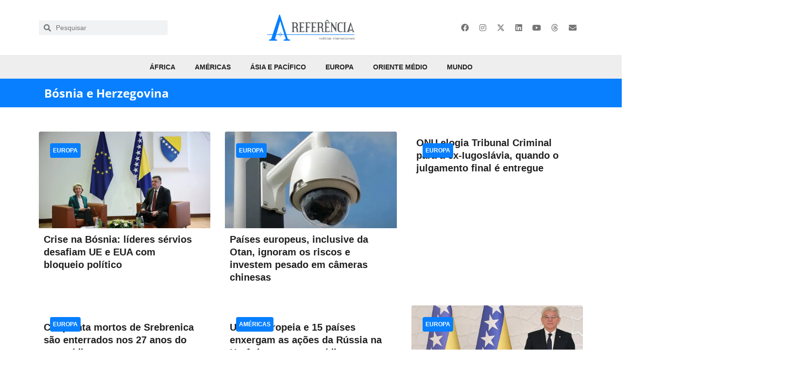

--- FILE ---
content_type: text/html; charset=UTF-8
request_url: https://areferencia.com/tag/bosnia-e-herzegovina/
body_size: 46011
content:
<!doctype html><html lang="pt-BR"><head><script data-no-optimize="1">var litespeed_docref=sessionStorage.getItem("litespeed_docref");litespeed_docref&&(Object.defineProperty(document,"referrer",{get:function(){return litespeed_docref}}),sessionStorage.removeItem("litespeed_docref"));</script> <meta charset="UTF-8"><meta name="viewport" content="width=device-width, initial-scale=1"><link rel="profile" href="https://gmpg.org/xfn/11"><meta name='robots' content='index, follow, max-image-preview:large, max-snippet:-1, max-video-preview:-1' /><title>Arquivos Bósnia e Herzegovina - A Referência</title><link rel="canonical" href="https://areferencia.com/tag/bosnia-e-herzegovina/" /><meta property="og:locale" content="pt_BR" /><meta property="og:type" content="article" /><meta property="og:title" content="Arquivos Bósnia e Herzegovina - A Referência" /><meta property="og:url" content="https://areferencia.com/tag/bosnia-e-herzegovina/" /><meta property="og:site_name" content="A Referência" /><meta property="og:image" content="https://areferencia.com/wp-content/uploads/2020/10/splash-areferencia.jpg" /><meta property="og:image:width" content="1200" /><meta property="og:image:height" content="628" /><meta property="og:image:type" content="image/jpeg" /><meta name="twitter:card" content="summary_large_image" /><meta name="twitter:site" content="@areferencianews" /> <script type="application/ld+json" class="yoast-schema-graph">{"@context":"https://schema.org","@graph":[{"@type":"CollectionPage","@id":"https://areferencia.com/tag/bosnia-e-herzegovina/","url":"https://areferencia.com/tag/bosnia-e-herzegovina/","name":"Arquivos Bósnia e Herzegovina - A Referência","isPartOf":{"@id":"https://areferencia.com/#website"},"primaryImageOfPage":{"@id":"https://areferencia.com/tag/bosnia-e-herzegovina/#primaryimage"},"image":{"@id":"https://areferencia.com/tag/bosnia-e-herzegovina/#primaryimage"},"thumbnailUrl":"https://areferencia.com/wp-content/uploads/2024/12/P059246-398983.jpg","breadcrumb":{"@id":"https://areferencia.com/tag/bosnia-e-herzegovina/#breadcrumb"},"inLanguage":"pt-BR"},{"@type":"ImageObject","inLanguage":"pt-BR","@id":"https://areferencia.com/tag/bosnia-e-herzegovina/#primaryimage","url":"https://areferencia.com/wp-content/uploads/2024/12/P059246-398983.jpg","contentUrl":"https://areferencia.com/wp-content/uploads/2024/12/P059246-398983.jpg","width":1280,"height":721,"caption":"A presidente da Comissão Europeia, Ursula von der Leyen, e o ex-primeiro-ministro da Bósnia-Herzegovina, Zoran Tegeltija (Foto: WikiComons)"},{"@type":"BreadcrumbList","@id":"https://areferencia.com/tag/bosnia-e-herzegovina/#breadcrumb","itemListElement":[{"@type":"ListItem","position":1,"name":"Início","item":"https://areferencia.com/"},{"@type":"ListItem","position":2,"name":"Bósnia e Herzegovina"}]},{"@type":"WebSite","@id":"https://areferencia.com/#website","url":"https://areferencia.com/","name":"A Referência","description":"Notícias Atualizadas do Mundo","publisher":{"@id":"https://areferencia.com/#organization"},"potentialAction":[{"@type":"SearchAction","target":{"@type":"EntryPoint","urlTemplate":"https://areferencia.com/?s={search_term_string}"},"query-input":{"@type":"PropertyValueSpecification","valueRequired":true,"valueName":"search_term_string"}}],"inLanguage":"pt-BR"},{"@type":"Organization","@id":"https://areferencia.com/#organization","name":"A Referência","url":"https://areferencia.com/","logo":{"@type":"ImageObject","inLanguage":"pt-BR","@id":"https://areferencia.com/#/schema/logo/image/","url":"https://areferencia.com/wp-content/uploads/2022/01/cropped-logo.png","contentUrl":"https://areferencia.com/wp-content/uploads/2022/01/cropped-logo.png","width":700,"height":210,"caption":"A Referência"},"image":{"@id":"https://areferencia.com/#/schema/logo/image/"},"sameAs":["https://www.facebook.com/aReferenciaNews/","https://x.com/areferencianews","https://www.instagram.com/areferencianews/","https://www.linkedin.com/company/a-referencia"]}]}</script> <link rel="alternate" type="application/rss+xml" title="Feed para A Referência &raquo;" href="https://areferencia.com/feed/" /><link rel="alternate" type="application/rss+xml" title="Feed de comentários para A Referência &raquo;" href="https://areferencia.com/comments/feed/" /><link rel="alternate" type="application/rss+xml" title="Feed de tag para A Referência &raquo; Bósnia e Herzegovina" href="https://areferencia.com/tag/bosnia-e-herzegovina/feed/" /><style id='wp-img-auto-sizes-contain-inline-css'>img:is([sizes=auto i],[sizes^="auto," i]){contain-intrinsic-size:3000px 1500px}
/*# sourceURL=wp-img-auto-sizes-contain-inline-css */</style><style id="litespeed-ccss">.wp-block-image img{box-sizing:border-box;height:auto;max-width:100%;vertical-align:bottom}ul{box-sizing:border-box}:root{--wp--preset--font-size--normal:16px;--wp--preset--font-size--huge:42px}.screen-reader-text{border:0;clip-path:inset(50%);height:1px;margin:-1px;overflow:hidden;padding:0;position:absolute;width:1px;word-wrap:normal!important}html :where(img[class*=wp-image-]){height:auto;max-width:100%}:where(figure){margin:0 0 1em}:root{--wp--preset--aspect-ratio--square:1;--wp--preset--aspect-ratio--4-3:4/3;--wp--preset--aspect-ratio--3-4:3/4;--wp--preset--aspect-ratio--3-2:3/2;--wp--preset--aspect-ratio--2-3:2/3;--wp--preset--aspect-ratio--16-9:16/9;--wp--preset--aspect-ratio--9-16:9/16;--wp--preset--color--black:#000000;--wp--preset--color--cyan-bluish-gray:#abb8c3;--wp--preset--color--white:#ffffff;--wp--preset--color--pale-pink:#f78da7;--wp--preset--color--vivid-red:#cf2e2e;--wp--preset--color--luminous-vivid-orange:#ff6900;--wp--preset--color--luminous-vivid-amber:#fcb900;--wp--preset--color--light-green-cyan:#7bdcb5;--wp--preset--color--vivid-green-cyan:#00d084;--wp--preset--color--pale-cyan-blue:#8ed1fc;--wp--preset--color--vivid-cyan-blue:#0693e3;--wp--preset--color--vivid-purple:#9b51e0;--wp--preset--gradient--vivid-cyan-blue-to-vivid-purple:linear-gradient(135deg,rgba(6,147,227,1) 0%,rgb(155,81,224) 100%);--wp--preset--gradient--light-green-cyan-to-vivid-green-cyan:linear-gradient(135deg,rgb(122,220,180) 0%,rgb(0,208,130) 100%);--wp--preset--gradient--luminous-vivid-amber-to-luminous-vivid-orange:linear-gradient(135deg,rgba(252,185,0,1) 0%,rgba(255,105,0,1) 100%);--wp--preset--gradient--luminous-vivid-orange-to-vivid-red:linear-gradient(135deg,rgba(255,105,0,1) 0%,rgb(207,46,46) 100%);--wp--preset--gradient--very-light-gray-to-cyan-bluish-gray:linear-gradient(135deg,rgb(238,238,238) 0%,rgb(169,184,195) 100%);--wp--preset--gradient--cool-to-warm-spectrum:linear-gradient(135deg,rgb(74,234,220) 0%,rgb(151,120,209) 20%,rgb(207,42,186) 40%,rgb(238,44,130) 60%,rgb(251,105,98) 80%,rgb(254,248,76) 100%);--wp--preset--gradient--blush-light-purple:linear-gradient(135deg,rgb(255,206,236) 0%,rgb(152,150,240) 100%);--wp--preset--gradient--blush-bordeaux:linear-gradient(135deg,rgb(254,205,165) 0%,rgb(254,45,45) 50%,rgb(107,0,62) 100%);--wp--preset--gradient--luminous-dusk:linear-gradient(135deg,rgb(255,203,112) 0%,rgb(199,81,192) 50%,rgb(65,88,208) 100%);--wp--preset--gradient--pale-ocean:linear-gradient(135deg,rgb(255,245,203) 0%,rgb(182,227,212) 50%,rgb(51,167,181) 100%);--wp--preset--gradient--electric-grass:linear-gradient(135deg,rgb(202,248,128) 0%,rgb(113,206,126) 100%);--wp--preset--gradient--midnight:linear-gradient(135deg,rgb(2,3,129) 0%,rgb(40,116,252) 100%);--wp--preset--font-size--small:13px;--wp--preset--font-size--medium:20px;--wp--preset--font-size--large:36px;--wp--preset--font-size--x-large:42px;--wp--preset--spacing--20:0.44rem;--wp--preset--spacing--30:0.67rem;--wp--preset--spacing--40:1rem;--wp--preset--spacing--50:1.5rem;--wp--preset--spacing--60:2.25rem;--wp--preset--spacing--70:3.38rem;--wp--preset--spacing--80:5.06rem;--wp--preset--shadow--natural:6px 6px 9px rgba(0, 0, 0, 0.2);--wp--preset--shadow--deep:12px 12px 50px rgba(0, 0, 0, 0.4);--wp--preset--shadow--sharp:6px 6px 0px rgba(0, 0, 0, 0.2);--wp--preset--shadow--outlined:6px 6px 0px -3px rgba(255, 255, 255, 1), 6px 6px rgba(0, 0, 0, 1);--wp--preset--shadow--crisp:6px 6px 0px rgba(0, 0, 0, 1)}:root{--wp--style--global--content-size:800px;--wp--style--global--wide-size:1200px}:where(body){margin:0}:root{--wp--style--block-gap:24px}body{padding-top:0;padding-right:0;padding-bottom:0;padding-left:0}a:where(:not(.wp-element-button)){text-decoration:underline}html{line-height:1.15;-webkit-text-size-adjust:100%}*,:after,:before{box-sizing:border-box}body{margin:0;font-family:-apple-system,BlinkMacSystemFont,Segoe UI,Roboto,Helvetica Neue,Arial,Noto Sans,sans-serif,Apple Color Emoji,Segoe UI Emoji,Segoe UI Symbol,Noto Color Emoji;font-size:1rem;font-weight:400;line-height:1.5;color:#333;background-color:#fff;-webkit-font-smoothing:antialiased;-moz-osx-font-smoothing:grayscale}h1,h2,h3{margin-block-start:.5rem;margin-block-end:1rem;font-family:inherit;font-weight:500;line-height:1.2;color:inherit}h1{font-size:2.5rem}h2{font-size:2rem}h3{font-size:1.75rem}p{margin-block-start:0;margin-block-end:.9rem}a{background-color:#fff0;text-decoration:none;color:#c36}img{border-style:none;height:auto;max-width:100%}label{display:inline-block;line-height:1;vertical-align:middle}input{font-family:inherit;font-size:1rem;line-height:1.5;margin:0}input[type=search]{width:100%;border:1px solid #666;border-radius:3px;padding:.5rem 1rem}input{overflow:visible}[type=search]{-webkit-appearance:textfield;outline-offset:-2px}[type=search]::-webkit-search-decoration{-webkit-appearance:none}::-webkit-file-upload-button{-webkit-appearance:button;font:inherit}li,ul{margin-block-start:0;margin-block-end:0;border:0;outline:0;font-size:100%;vertical-align:baseline;background:#fff0}.screen-reader-text{clip:rect(1px,1px,1px,1px);height:1px;overflow:hidden;position:absolute!important;width:1px;word-wrap:normal!important}.elementor-screen-only,.screen-reader-text{height:1px;margin:-1px;overflow:hidden;padding:0;position:absolute;top:-10000em;width:1px;clip:rect(0,0,0,0);border:0}.elementor *,.elementor :after,.elementor :before{box-sizing:border-box}.elementor a{box-shadow:none;text-decoration:none}.elementor img{border:none;border-radius:0;box-shadow:none;height:auto;max-width:100%}.elementor .elementor-background-overlay{inset:0;position:absolute}.elementor-widget-wrap>.elementor-element.elementor-absolute{position:absolute}.elementor-widget-wrap .elementor-element.elementor-widget__width-auto{max-width:100%}@media (max-width:1024px){.elementor-widget-wrap .elementor-element.elementor-widget-tablet__width-auto{max-width:100%}}.elementor-element{--flex-direction:initial;--flex-wrap:initial;--justify-content:initial;--align-items:initial;--align-content:initial;--gap:initial;--flex-basis:initial;--flex-grow:initial;--flex-shrink:initial;--order:initial;--align-self:initial;align-self:var(--align-self);flex-basis:var(--flex-basis);flex-grow:var(--flex-grow);flex-shrink:var(--flex-shrink);order:var(--order)}.elementor-element.elementor-absolute{z-index:1}.elementor-element:where(.e-con-full,.elementor-widget){align-content:var(--align-content);align-items:var(--align-items);flex-direction:var(--flex-direction);flex-wrap:var(--flex-wrap);gap:var(--row-gap) var(--column-gap);justify-content:var(--justify-content)}:root{--page-title-display:block}.elementor-page-title{display:var(--page-title-display)}.elementor-section{position:relative}.elementor-section .elementor-container{display:flex;margin-left:auto;margin-right:auto;position:relative}@media (max-width:1024px){.elementor-section .elementor-container{flex-wrap:wrap}}.elementor-section.elementor-section-boxed>.elementor-container{max-width:1140px}.elementor-section.elementor-section-items-middle>.elementor-container{align-items:center}.elementor-widget-wrap{align-content:flex-start;flex-wrap:wrap;position:relative;width:100%}.elementor:not(.elementor-bc-flex-widget) .elementor-widget-wrap{display:flex}.elementor-widget-wrap>.elementor-element{width:100%}.elementor-widget{position:relative}.elementor-widget:not(:last-child){margin-bottom:var(--kit-widget-spacing,20px)}.elementor-column{display:flex;min-height:1px;position:relative}.elementor-column-gap-default>.elementor-column>.elementor-element-populated{padding:10px}@media (min-width:768px){.elementor-column.elementor-col-25{width:25%}.elementor-column.elementor-col-33{width:33.333%}.elementor-column.elementor-col-50{width:50%}.elementor-column.elementor-col-66{width:66.666%}.elementor-column.elementor-col-100{width:100%}}@media (max-width:767px){.elementor-column{width:100%}}.elementor-grid{display:grid;grid-column-gap:var(--grid-column-gap);grid-row-gap:var(--grid-row-gap)}.elementor-grid .elementor-grid-item{min-width:0}.elementor-grid-0 .elementor-grid{display:inline-block;margin-bottom:calc(-1*var(--grid-row-gap));width:100%;word-spacing:var(--grid-column-gap)}.elementor-grid-0 .elementor-grid .elementor-grid-item{display:inline-block;margin-bottom:var(--grid-row-gap);word-break:break-word}.elementor-grid-1 .elementor-grid{grid-template-columns:repeat(1,1fr)}@media (max-width:1024px){.elementor-grid-tablet-2 .elementor-grid{grid-template-columns:repeat(2,1fr)}}@media (max-width:767px){.elementor-grid-mobile-1 .elementor-grid{grid-template-columns:repeat(1,1fr)}}@media (prefers-reduced-motion:no-preference){html{scroll-behavior:smooth}}.elementor-heading-title{line-height:1;margin:0;padding:0}.elementor-icon{color:#69727d;display:inline-block;font-size:50px;line-height:1;text-align:center}.elementor-icon i,.elementor-icon svg{display:block;height:1em;position:relative;width:1em}.elementor-icon i:before,.elementor-icon svg:before{left:50%;position:absolute;transform:translateX(-50%)}.elementor-shape-rounded .elementor-icon{border-radius:10%}@media (max-width:767px){.elementor .elementor-hidden-mobile{display:none}}@media (min-width:768px) and (max-width:1024px){.elementor .elementor-hidden-tablet{display:none}}@media (min-width:1025px) and (max-width:99999px){.elementor .elementor-hidden-desktop{display:none}}.elementor-kit-40558{--e-global-color-primary:#077FFF;--e-global-color-secondary:#757575;--e-global-color-text:#212121;--e-global-color-accent:#077FFF;--e-global-color-9ebae9e:#E3F2FD;--e-global-color-a96f040:#BBDEFB;--e-global-color-c074f5e:#90CAF9;--e-global-color-e45a991:#64B5F6;--e-global-color-63a1848:#42A5F5;--e-global-color-e61294c:#2196F3;--e-global-color-70335be:#1E88E5;--e-global-color-434365a:#1976D2;--e-global-color-d91c19d:#1565C0;--e-global-color-9531f41:#0D47A1;--e-global-color-7a63a96:#FAFAFA;--e-global-color-901dad7:#F5F5F5;--e-global-color-862870d:#EEEEEE;--e-global-color-8e15833:#E0E0E0;--e-global-color-588366a:#BDBDBD;--e-global-color-3ecb15d:#9E9E9E;--e-global-color-68f13e1:#757575;--e-global-color-21c870e:#616161;--e-global-color-8fd2738:#424242;--e-global-color-ca7720c:#212121;--e-global-color-f3485b7:#FFFFFF;--e-global-typography-primary-font-family:"Helvetica";--e-global-typography-primary-font-size:44px;--e-global-typography-primary-font-weight:bold;--e-global-typography-primary-font-style:normal;--e-global-typography-primary-text-decoration:none;--e-global-typography-primary-line-height:1.3em;--e-global-typography-secondary-font-family:"Helvetica";--e-global-typography-secondary-font-size:20px;--e-global-typography-secondary-font-weight:600;--e-global-typography-secondary-font-style:normal;--e-global-typography-secondary-text-decoration:none;--e-global-typography-secondary-line-height:1.3em;--e-global-typography-text-font-family:"Helvetica";--e-global-typography-text-font-size:14px;--e-global-typography-text-line-height:1.5em;--e-global-typography-accent-font-family:"Helvetica";--e-global-typography-accent-font-size:14px;--e-global-typography-accent-font-weight:500;--e-global-typography-accent-font-style:normal;--e-global-typography-accent-line-height:1.5em;--e-global-typography-0e4010d-font-size:16px;--e-global-typography-0e4010d-line-height:1.5em;--e-global-typography-6127aa9-font-size:28px;--e-global-typography-6127aa9-font-weight:bold;--e-global-typography-6127aa9-line-height:1.1em;--e-global-typography-5938838-font-size:24px;--e-global-typography-5938838-font-weight:bold;--e-global-typography-5938838-line-height:1.2em;--e-global-typography-61f68ae-font-size:20px;--e-global-typography-61f68ae-font-weight:bold;--e-global-typography-61f68ae-line-height:1.3em;background-color:var(--e-global-color-f3485b7);color:var(--e-global-color-text);font-family:var(--e-global-typography-text-font-family),sans serif;font-size:var(--e-global-typography-text-font-size);line-height:var(--e-global-typography-text-line-height)}.elementor-kit-40558 a{color:var(--e-global-color-primary)}.elementor-kit-40558 h1{font-family:"Helvetica",sans serif;font-size:44px;font-weight:700}.elementor-kit-40558 h2{font-family:"Helvetica",sans serif;font-size:40px;font-weight:700}.elementor-kit-40558 h3{color:var(--e-global-color-secondary);font-family:var(--e-global-typography-secondary-font-family),sans serif;font-size:var(--e-global-typography-secondary-font-size);font-weight:var(--e-global-typography-secondary-font-weight);font-style:var(--e-global-typography-secondary-font-style);text-decoration:var(--e-global-typography-secondary-text-decoration);line-height:var(--e-global-typography-secondary-line-height)}.elementor-widget:not(:last-child){margin-block-end:0}.elementor-element{--widgets-spacing:0px 0px;--widgets-spacing-row:0px;--widgets-spacing-column:0px}@media (max-width:1024px){.elementor-kit-40558{--e-global-typography-primary-font-size:36px;--e-global-typography-primary-line-height:1.2em;--e-global-typography-secondary-font-size:24px;--e-global-typography-secondary-line-height:33px;--e-global-typography-text-font-size:13px;--e-global-typography-text-line-height:19px;--e-global-typography-accent-font-size:20px;font-size:var(--e-global-typography-text-font-size);line-height:var(--e-global-typography-text-line-height)}.elementor-kit-40558 h3{font-size:var(--e-global-typography-secondary-font-size);line-height:var(--e-global-typography-secondary-line-height)}.elementor-section.elementor-section-boxed>.elementor-container{max-width:1024px}}@media (max-width:767px){.elementor-kit-40558{--e-global-typography-primary-font-size:23px;--e-global-typography-primary-line-height:1.3em;--e-global-typography-primary-letter-spacing:0px;--e-global-typography-secondary-font-size:20px;--e-global-typography-secondary-line-height:1.3em;--e-global-typography-text-font-size:14px;--e-global-typography-accent-font-size:18px;font-size:var(--e-global-typography-text-font-size);line-height:var(--e-global-typography-text-line-height)}.elementor-kit-40558 h3{font-size:var(--e-global-typography-secondary-font-size);line-height:var(--e-global-typography-secondary-line-height)}.elementor-section.elementor-section-boxed>.elementor-container{max-width:767px}}.elementor-widget-image{text-align:center}.elementor-widget-image a{display:inline-block}.elementor-widget-image img{display:inline-block;vertical-align:middle}.elementor-item:after,.elementor-item:before{display:block;position:absolute}.elementor-item:not(:hover):not(:focus):not(.elementor-item-active):not(.highlighted):after,.elementor-item:not(:hover):not(:focus):not(.elementor-item-active):not(.highlighted):before{opacity:0}.e--pointer-overline .elementor-item:after,.e--pointer-overline .elementor-item:before{background-color:#3f444b;height:3px;left:0;width:100%;z-index:2}.e--pointer-overline.e--animation-grow .elementor-item:not(:hover):not(:focus):not(.elementor-item-active):not(.highlighted):after,.e--pointer-overline.e--animation-grow .elementor-item:not(:hover):not(:focus):not(.elementor-item-active):not(.highlighted):before{height:0;left:50%;width:0}.e--pointer-overline .elementor-item:before{content:"";top:0}.elementor-nav-menu--main .elementor-nav-menu a{padding:13px 20px}.elementor-nav-menu--layout-horizontal{display:flex}.elementor-nav-menu--layout-horizontal .elementor-nav-menu{display:flex;flex-wrap:wrap}.elementor-nav-menu--layout-horizontal .elementor-nav-menu a{flex-grow:1;white-space:nowrap}.elementor-nav-menu--layout-horizontal .elementor-nav-menu>li{display:flex}.elementor-nav-menu--layout-horizontal .elementor-nav-menu>li:not(:first-child)>a{margin-inline-start:var(--e-nav-menu-horizontal-menu-item-margin)}.elementor-nav-menu--layout-horizontal .elementor-nav-menu>li:not(:last-child)>a{margin-inline-end:var(--e-nav-menu-horizontal-menu-item-margin)}.elementor-nav-menu--layout-horizontal .elementor-nav-menu>li:not(:last-child):after{align-self:center;border-color:var(--e-nav-menu-divider-color,#000);border-left-style:var(--e-nav-menu-divider-style,solid);border-left-width:var(--e-nav-menu-divider-width,2px);content:var(--e-nav-menu-divider-content,none);height:var(--e-nav-menu-divider-height,35%)}.elementor-nav-menu__align-start .elementor-nav-menu{justify-content:flex-start;margin-inline-end:auto}.elementor-nav-menu__align-end .elementor-nav-menu{justify-content:flex-end;margin-inline-start:auto}.elementor-nav-menu__align-center .elementor-nav-menu{justify-content:center;margin-inline-end:auto;margin-inline-start:auto}.elementor-widget-nav-menu .elementor-widget-container{display:flex;flex-direction:column}.elementor-nav-menu{position:relative;z-index:2}.elementor-nav-menu:after{clear:both;content:" ";display:block;font:0/0 serif;height:0;overflow:hidden;visibility:hidden}.elementor-nav-menu,.elementor-nav-menu li{display:block;line-height:normal;list-style:none;margin:0;padding:0}.elementor-nav-menu a,.elementor-nav-menu li{position:relative}.elementor-nav-menu li{border-width:0}.elementor-nav-menu a{align-items:center;display:flex}.elementor-nav-menu a{line-height:20px;padding:10px 20px}.elementor-menu-toggle{align-items:center;background-color:rgb(0 0 0/.05);border:0 solid;border-radius:3px;color:#33373d;display:flex;font-size:var(--nav-menu-icon-size,22px);justify-content:center;padding:.25em}.elementor-menu-toggle:not(.elementor-active) .elementor-menu-toggle__icon--close{display:none}.elementor-nav-menu--dropdown{background-color:#fff;font-size:13px}.elementor-nav-menu--dropdown-none .elementor-nav-menu--dropdown{display:none}.elementor-nav-menu--dropdown.elementor-nav-menu__container{margin-top:10px;overflow-x:hidden;overflow-y:auto;transform-origin:top}.elementor-nav-menu--dropdown a{color:#33373d}.elementor-nav-menu--toggle{--menu-height:100vh}.elementor-nav-menu--toggle .elementor-menu-toggle:not(.elementor-active)+.elementor-nav-menu__container{max-height:0;overflow:hidden;transform:scaleY(0)}.elementor-nav-menu--stretch .elementor-nav-menu__container.elementor-nav-menu--dropdown{position:absolute;z-index:9997}@media (max-width:1024px){.elementor-nav-menu--dropdown-tablet .elementor-nav-menu--main{display:none}}@media (min-width:1025px){.elementor-nav-menu--dropdown-tablet .elementor-menu-toggle,.elementor-nav-menu--dropdown-tablet .elementor-nav-menu--dropdown{display:none}.elementor-nav-menu--dropdown-tablet nav.elementor-nav-menu--dropdown.elementor-nav-menu__container{overflow-y:hidden}}.elementor-search-form{display:block}.elementor-search-form input[type=search]{-webkit-appearance:none;-moz-appearance:none;background:none;border:0;display:inline-block;font-size:15px;line-height:1;margin:0;min-width:0;padding:0;vertical-align:middle;white-space:normal}.elementor-search-form__container{border:0 solid #fff0;display:flex;min-height:50px;overflow:hidden}.elementor-search-form__container:not(.elementor-search-form--full-screen){background:#f1f2f3}.elementor-search-form__input{color:#3f444b;flex-basis:100%}.elementor-search-form__input::-moz-placeholder{color:inherit;font-family:inherit;opacity:.6}.elementor-search-form--skin-minimal .elementor-search-form__icon{align-items:center;color:#3f444b;display:flex;justify-content:flex-end;opacity:.6;fill:#3f444b;font-size:var(--e-search-form-icon-size-minimal,15px)}.elementor-search-form--skin-full_screen .elementor-search-form input[type=search].elementor-search-form__input{border:solid #fff;border-width:0 0 1px;color:#fff;font-size:50px;line-height:1.5;text-align:center}.elementor-search-form--skin-full_screen .elementor-search-form__toggle{color:var(--e-search-form-toggle-color,#33373d);display:inline-block;font-size:var(--e-search-form-toggle-size,33px);vertical-align:middle}.elementor-search-form--skin-full_screen .elementor-search-form__toggle i{background-color:var(--e-search-form-toggle-background-color,rgb(0 0 0 / .05));border-color:var(--e-search-form-toggle-color,#33373d);border-radius:var(--e-search-form-toggle-border-radius,3px);border-style:solid;border-width:var(--e-search-form-toggle-border-width,0);display:block;height:var(--e-search-form-toggle-size,33px);position:relative;width:var(--e-search-form-toggle-size,33px)}.elementor-search-form--skin-full_screen .elementor-search-form__toggle i:before{left:50%;position:absolute;top:50%;transform:translate(-50%,-50%)}.elementor-search-form--skin-full_screen .elementor-search-form__toggle i:before{font-size:var(--e-search-form-toggle-icon-size,.55em)}.elementor-search-form--skin-full_screen .elementor-search-form__container{align-items:center;background-color:rgb(0 0 0/.8);bottom:0;height:100vh;left:0;padding:0 15%;position:fixed;right:0;top:0;z-index:9998}.elementor-search-form--skin-full_screen .elementor-search-form__container:not(.elementor-search-form--full-screen){opacity:0;overflow:hidden;transform:scale(0)}.elementor-search-form--skin-full_screen .elementor-search-form__container:not(.elementor-search-form--full-screen) .dialog-lightbox-close-button{display:none}.fab,.fas{-moz-osx-font-smoothing:grayscale;-webkit-font-smoothing:antialiased;display:inline-block;font-style:normal;font-variant:normal;text-rendering:auto;line-height:1}.fa-envelope:before{content:""}.fa-facebook:before{content:""}.fa-instagram:before{content:""}.fa-linkedin:before{content:""}.fa-search:before{content:""}.fa-twitter:before{content:""}.fa-whatsapp:before{content:""}.fa-youtube:before{content:""}.fas{font-family:"Font Awesome 5 Free";font-weight:900}.elementor-widget-social-icons.elementor-grid-0 .elementor-widget-container{font-size:0;line-height:1}.elementor-widget-social-icons .elementor-grid{grid-column-gap:var(--grid-column-gap,5px);grid-row-gap:var(--grid-row-gap,5px);grid-template-columns:var(--grid-template-columns);justify-content:var(--justify-content,center);justify-items:var(--justify-content,center)}.elementor-icon.elementor-social-icon{font-size:var(--icon-size,25px);height:calc(var(--icon-size, 25px) + 2*var(--icon-padding, .5em));line-height:var(--icon-size,25px);width:calc(var(--icon-size, 25px) + 2*var(--icon-padding, .5em))}.elementor-social-icon{--e-social-icon-icon-color:#fff;align-items:center;background-color:#69727d;display:inline-flex;justify-content:center;text-align:center}.elementor-social-icon i{color:var(--e-social-icon-icon-color)}.elementor-social-icon svg{fill:var(--e-social-icon-icon-color)}.elementor-social-icon:last-child{margin:0}.elementor-social-icon-envelope{background-color:#ea4335}.elementor-social-icon-facebook{background-color:#3b5998}.elementor-social-icon-instagram{background-color:#262626}.elementor-social-icon-linkedin{background-color:#0077b5}.elementor-social-icon-youtube{background-color:#cd201f}.elementor-widget-heading .elementor-heading-title[class*=elementor-size-]>a{color:inherit;font-size:inherit;line-height:inherit}.elementor-icon-list-items .elementor-icon-list-item .elementor-icon-list-text{display:inline-block}.elementor-icon-list-items .elementor-icon-list-item .elementor-icon-list-text span{display:inline}.elementor-widget .elementor-icon-list-items.elementor-inline-items{display:flex;flex-wrap:wrap;margin-left:-8px;margin-right:-8px}.elementor-widget .elementor-icon-list-items.elementor-inline-items .elementor-inline-item{word-break:break-word}.elementor-widget .elementor-icon-list-items.elementor-inline-items .elementor-icon-list-item{margin-left:8px;margin-right:8px}.elementor-widget .elementor-icon-list-items.elementor-inline-items .elementor-icon-list-item:after{border-bottom:0;border-left-width:1px;border-right:0;border-top:0;border-style:solid;height:100%;left:auto;position:relative;right:auto;right:-8px;width:auto}.elementor-widget .elementor-icon-list-items{list-style-type:none;margin:0;padding:0}.elementor-widget .elementor-icon-list-item{margin:0;padding:0;position:relative}.elementor-widget .elementor-icon-list-item:after{bottom:0;position:absolute;width:100%}.elementor-widget .elementor-icon-list-item,.elementor-widget .elementor-icon-list-item a{align-items:var(--icon-vertical-align,center);display:flex;font-size:inherit}.elementor-widget:not(.elementor-align-right) .elementor-icon-list-item:after{left:0}.elementor-widget:not(.elementor-align-left) .elementor-icon-list-item:after{right:0}@media (min-width:-1){.elementor-widget:not(.elementor-widescreen-align-right) .elementor-icon-list-item:after{left:0}.elementor-widget:not(.elementor-widescreen-align-left) .elementor-icon-list-item:after{right:0}}@media (max-width:-1){.elementor-widget:not(.elementor-laptop-align-right) .elementor-icon-list-item:after{left:0}.elementor-widget:not(.elementor-laptop-align-left) .elementor-icon-list-item:after{right:0}.elementor-widget:not(.elementor-tablet_extra-align-right) .elementor-icon-list-item:after{left:0}.elementor-widget:not(.elementor-tablet_extra-align-left) .elementor-icon-list-item:after{right:0}}@media (max-width:1024px){.elementor-widget:not(.elementor-tablet-align-right) .elementor-icon-list-item:after{left:0}.elementor-widget:not(.elementor-tablet-align-left) .elementor-icon-list-item:after{right:0}}@media (max-width:-1){.elementor-widget:not(.elementor-mobile_extra-align-right) .elementor-icon-list-item:after{left:0}.elementor-widget:not(.elementor-mobile_extra-align-left) .elementor-icon-list-item:after{right:0}}@media (max-width:767px){.elementor-widget:not(.elementor-mobile-align-right) .elementor-icon-list-item:after{left:0}.elementor-widget:not(.elementor-mobile-align-left) .elementor-icon-list-item:after{right:0}}.elementor .elementor-element ul.elementor-icon-list-items{padding:0}.elementor-share-buttons--color-custom.elementor-share-buttons--skin-minimal .elementor-share-btn{border-color:var(--e-share-buttons-primary-color,#ea4335);color:var(--e-share-buttons-primary-color,#ea4335)}.elementor-share-buttons--color-custom.elementor-share-buttons--skin-minimal .elementor-share-btn__icon{background-color:var(--e-share-buttons-primary-color,#ea4335);color:var(--e-share-buttons-secondary-color,#fff)}.elementor-share-buttons--skin-minimal.elementor-share-buttons--shape-rounded .elementor-share-btn__icon{border-radius:.5em}.elementor-share-buttons--view-icon .elementor-share-btn{justify-content:center}.elementor-share-buttons--view-icon .elementor-share-btn__icon{flex-grow:1;justify-content:center}.elementor-share-buttons--shape-rounded .elementor-share-btn{border-radius:.5em}.elementor-share-btn{align-items:center;display:flex;font-size:10px;height:4.5em;justify-content:flex-start;overflow:hidden}.elementor-share-btn__icon{align-items:center;align-self:stretch;display:flex;justify-content:center;position:relative;width:4.5em}.elementor-share-btn__icon i{font-size:var(--e-share-buttons-icon-size,1.7em)}.elementor-widget-share-buttons{text-align:var(--alignment,inherit);-moz-text-align-last:var(--alignment,inherit);text-align-last:var(--alignment,inherit)}.elementor-widget-share-buttons.elementor-grid-0 .elementor-widget-container{font-size:0}.fab{font-family:"Font Awesome 5 Brands";font-weight:400}.elementor-widget-divider{--divider-border-style:none;--divider-border-width:1px;--divider-color:#0c0d0e;--divider-icon-size:20px;--divider-element-spacing:10px;--divider-pattern-height:24px;--divider-pattern-size:20px;--divider-pattern-url:none;--divider-pattern-repeat:repeat-x}.elementor-widget-divider .elementor-divider{display:flex}.elementor-widget-divider .elementor-divider-separator{direction:ltr;display:flex;margin:0}.elementor-widget-divider:not(.elementor-widget-divider--view-line_text):not(.elementor-widget-divider--view-line_icon) .elementor-divider-separator{border-block-start:var(--divider-border-width) var(--divider-border-style) var(--divider-color)}.elementor-widget-posts:after{display:none}.elementor-posts-container:not(.elementor-posts-masonry){align-items:stretch}.elementor-posts-container .elementor-post{margin:0;padding:0}.elementor-posts .elementor-post{flex-direction:column}.elementor-posts .elementor-post{display:flex}[class*=" eicon-"],[class^=eicon]{display:inline-block;font-family:eicons;font-size:inherit;font-weight:400;font-style:normal;font-variant:normal;line-height:1;text-rendering:auto;-webkit-font-smoothing:antialiased;-moz-osx-font-smoothing:grayscale}.eicon-menu-bar:before{content:""}.eicon-close:before{content:""}.fab,.fas{-moz-osx-font-smoothing:grayscale;-webkit-font-smoothing:antialiased;display:inline-block;font-style:normal;font-variant:normal;text-rendering:auto;line-height:1}.fa-envelope:before{content:""}.fa-facebook:before{content:""}.fa-instagram:before{content:""}.fa-linkedin:before{content:""}.fa-search:before{content:""}.fa-twitter:before{content:""}.fa-whatsapp:before{content:""}.fa-youtube:before{content:""}.fab{font-family:"Font Awesome 5 Brands"}.fab{font-weight:400}.fas{font-family:"Font Awesome 5 Free"}.fas{font-weight:900}.elementor-40722 .elementor-element.elementor-element-8ce1506 img{width:180px;max-width:100%}.elementor-widget-nav-menu .elementor-nav-menu .elementor-item{font-family:var(--e-global-typography-primary-font-family),sans serif;font-size:var(--e-global-typography-primary-font-size);font-weight:var(--e-global-typography-primary-font-weight);font-style:var(--e-global-typography-primary-font-style);text-decoration:var(--e-global-typography-primary-text-decoration);line-height:var(--e-global-typography-primary-line-height)}.elementor-widget-nav-menu .elementor-nav-menu--main .elementor-item{color:var(--e-global-color-text);fill:var(--e-global-color-text)}.elementor-widget-nav-menu .elementor-nav-menu--main:not(.e--pointer-framed) .elementor-item:before,.elementor-widget-nav-menu .elementor-nav-menu--main:not(.e--pointer-framed) .elementor-item:after{background-color:var(--e-global-color-accent)}.elementor-widget-nav-menu{--e-nav-menu-divider-color:var( --e-global-color-text )}.elementor-widget-nav-menu .elementor-nav-menu--dropdown .elementor-item{font-family:var(--e-global-typography-accent-font-family),sans serif;font-size:var(--e-global-typography-accent-font-size);font-weight:var(--e-global-typography-accent-font-weight);font-style:var(--e-global-typography-accent-font-style)}.elementor-40722 .elementor-element.elementor-element-c85fe3f .elementor-menu-toggle{margin-right:auto;background-color:var(--e-global-color-f3485b7);border-width:0;border-radius:0}.elementor-40722 .elementor-element.elementor-element-c85fe3f .elementor-nav-menu .elementor-item{font-family:"Helvetica",sans serif;font-size:14px;font-weight:500;font-style:normal;line-height:1.5em}.elementor-40722 .elementor-element.elementor-element-c85fe3f .e--pointer-overline .elementor-item:before{height:2px}.elementor-40722 .elementor-element.elementor-element-c85fe3f div.elementor-menu-toggle{color:var(--e-global-color-secondary)}.elementor-widget-search-form input[type="search"].elementor-search-form__input{font-family:var(--e-global-typography-text-font-family),sans serif;font-size:var(--e-global-typography-text-font-size);line-height:var(--e-global-typography-text-line-height)}.elementor-widget-search-form .elementor-search-form__input,.elementor-widget-search-form .elementor-search-form__icon,.elementor-widget-search-form.elementor-search-form--skin-full_screen input[type="search"].elementor-search-form__input{color:var(--e-global-color-text);fill:var(--e-global-color-text)}.elementor-40722 .elementor-element.elementor-element-ce80002>.elementor-widget-container{margin:0 0 0 0;padding:0 0 0 20px}.elementor-40722 .elementor-element.elementor-element-ce80002 .elementor-search-form{text-align:left}.elementor-40722 .elementor-element.elementor-element-ce80002 .elementor-search-form__toggle{--e-search-form-toggle-size:35px;--e-search-form-toggle-color:var( --e-global-color-secondary );--e-search-form-toggle-background-color:#02010100;--e-search-form-toggle-icon-size:calc(50em / 100)}.elementor-40722 .elementor-element.elementor-element-ce80002.elementor-search-form--skin-full_screen .elementor-search-form__container{background-color:var(--e-global-color-primary)}.elementor-40722 .elementor-element.elementor-element-ce80002 input[type="search"].elementor-search-form__input{font-family:"Helvetica",sans serif;font-size:32px;font-weight:300;line-height:65px}.elementor-40722 .elementor-element.elementor-element-ce80002 .elementor-search-form__input,.elementor-40722 .elementor-element.elementor-element-ce80002.elementor-search-form--skin-full_screen input[type="search"].elementor-search-form__input{color:#fff;fill:#fff}.elementor-40722 .elementor-element.elementor-element-ce80002.elementor-search-form--skin-full_screen input[type="search"].elementor-search-form__input{border-color:#fff;border-width:-1px -1px -1px -1px;border-radius:0}.elementor-40722 .elementor-element.elementor-element-7edf3b4{--grid-template-columns:repeat(0, auto);--icon-size:20px}.elementor-40722 .elementor-element.elementor-element-7edf3b4 .elementor-widget-container{text-align:right}.elementor-40722 .elementor-element.elementor-element-7edf3b4>.elementor-widget-container{margin:0 0 0 0}.elementor-40722 .elementor-element.elementor-element-7edf3b4 .elementor-social-icon{background-color:#FFF0}.elementor-40722 .elementor-element.elementor-element-7edf3b4 .elementor-social-icon i{color:var(--e-global-color-secondary)}.elementor-40722 .elementor-element.elementor-element-7edf3b4 .elementor-social-icon svg{fill:var(--e-global-color-secondary)}.elementor-40722 .elementor-element.elementor-element-7edf3b4 .elementor-icon{border-radius:0 0 0 0}.elementor-40722 .elementor-element.elementor-element-f6bb473{border-style:solid;border-width:0 0 1px 0;border-color:var(--e-global-color-8e15833);padding:20px 0 20px 0}.elementor-40722 .elementor-element.elementor-element-f0b671e.elementor-column.elementor-element[data-element_type="column"]>.elementor-widget-wrap.elementor-element-populated{align-content:center;align-items:center}.elementor-40722 .elementor-element.elementor-element-f0b671e.elementor-column>.elementor-widget-wrap{justify-content:center}.elementor-40722 .elementor-element.elementor-element-fea68cb>.elementor-widget-container{margin:0 0 0 0;padding:0 0 0 0}.elementor-40722 .elementor-element.elementor-element-fea68cb .elementor-search-form__container{min-height:30px}body:not(.rtl) .elementor-40722 .elementor-element.elementor-element-fea68cb .elementor-search-form__icon{padding-left:calc(30px/3)}.elementor-40722 .elementor-element.elementor-element-fea68cb .elementor-search-form__input{padding-left:calc(30px/3);padding-right:calc(30px/3)}.elementor-40722 .elementor-element.elementor-element-fea68cb .elementor-search-form__icon{--e-search-form-icon-size-minimal:15px}.elementor-40722 .elementor-element.elementor-element-fea68cb input[type="search"].elementor-search-form__input{font-family:"Helvetica",sans serif;font-size:14px;font-weight:300;line-height:20px}.elementor-40722 .elementor-element.elementor-element-fea68cb .elementor-search-form__input,.elementor-40722 .elementor-element.elementor-element-fea68cb .elementor-search-form__icon{color:var(--e-global-color-text);fill:var(--e-global-color-text)}.elementor-40722 .elementor-element.elementor-element-fea68cb:not(.elementor-search-form--skin-full_screen) .elementor-search-form__container{border-color:var(--e-global-color-text);border-width:-1px -1px -1px -1px;border-radius:0}.elementor-40722 .elementor-element.elementor-element-06d4e40.elementor-column.elementor-element[data-element_type="column"]>.elementor-widget-wrap.elementor-element-populated{align-content:center;align-items:center}.elementor-40722 .elementor-element.elementor-element-06d4e40.elementor-column>.elementor-widget-wrap{justify-content:center}.elementor-40722 .elementor-element.elementor-element-219de60 img{width:180px;max-width:100%}.elementor-40722 .elementor-element.elementor-element-fcf5ce1.elementor-column.elementor-element[data-element_type="column"]>.elementor-widget-wrap.elementor-element-populated{align-content:center;align-items:center}.elementor-40722 .elementor-element.elementor-element-fcf5ce1.elementor-column>.elementor-widget-wrap{justify-content:center}.elementor-40722 .elementor-element.elementor-element-e197afa{--grid-template-columns:repeat(0, auto);--icon-size:16px}.elementor-40722 .elementor-element.elementor-element-e197afa .elementor-widget-container{text-align:right}.elementor-40722 .elementor-element.elementor-element-e197afa>.elementor-widget-container{margin:0 0 0 0}.elementor-40722 .elementor-element.elementor-element-e197afa .elementor-social-icon{background-color:#FFF0}.elementor-40722 .elementor-element.elementor-element-e197afa .elementor-social-icon i{color:var(--e-global-color-secondary)}.elementor-40722 .elementor-element.elementor-element-e197afa .elementor-social-icon svg{fill:var(--e-global-color-secondary)}.elementor-40722 .elementor-element.elementor-element-e197afa .elementor-icon{border-radius:0 0 0 0}.elementor-40722 .elementor-element.elementor-element-40cd943c:not(.elementor-motion-effects-element-type-background){background-color:var(--e-global-color-862870d)}.elementor-40722 .elementor-element.elementor-element-40cd943c>.elementor-container{min-height:0}.elementor-40722 .elementor-element.elementor-element-40cd943c{color:var(--e-global-color-secondary);padding:0 0 0 0;z-index:10}.elementor-40722 .elementor-element.elementor-element-55345c45.elementor-column.elementor-element[data-element_type="column"]>.elementor-widget-wrap.elementor-element-populated{align-content:center;align-items:center}.elementor-40722 .elementor-element.elementor-element-55345c45>.elementor-element-populated{padding:0 0 0 0}.elementor-40722 .elementor-element.elementor-element-544732d .elementor-nav-menu .elementor-item{font-family:"Helvetica",sans serif;font-size:14px;font-weight:600;text-transform:uppercase;font-style:normal;line-height:1.5em}.elementor-40722 .elementor-element.elementor-element-544732d .e--pointer-overline .elementor-item:before{height:2px}.elementor-location-header:before{content:"";display:table;clear:both}@media (min-width:768px){.elementor-40722 .elementor-element.elementor-element-55345c45{width:100%}}@media (max-width:1024px){.elementor-40722 .elementor-element.elementor-element-8ce1506>.elementor-widget-container{margin:0 0 20px 0}.elementor-40722 .elementor-element.elementor-element-8ce1506{text-align:center}.elementor-40722 .elementor-element.elementor-element-1102181.elementor-column.elementor-element[data-element_type="column"]>.elementor-widget-wrap.elementor-element-populated{align-content:center;align-items:center}.elementor-40722 .elementor-element.elementor-element-1102181.elementor-column>.elementor-widget-wrap{justify-content:flex-end}.elementor-widget-nav-menu .elementor-nav-menu .elementor-item{font-size:var(--e-global-typography-primary-font-size);line-height:var(--e-global-typography-primary-line-height)}.elementor-widget-nav-menu .elementor-nav-menu--dropdown .elementor-item{font-size:var(--e-global-typography-accent-font-size)}.elementor-40722 .elementor-element.elementor-element-c85fe3f{width:auto;max-width:auto;--nav-menu-icon-size:20px}.elementor-40722 .elementor-element.elementor-element-c85fe3f>.elementor-widget-container{margin:-2% 0% 0% 0%;padding:0 0 0 0}.elementor-40722 .elementor-element.elementor-element-c85fe3f .elementor-nav-menu .elementor-item{font-size:20px}.elementor-40722 .elementor-element.elementor-element-c85fe3f .elementor-menu-toggle{border-radius:4px}.elementor-widget-search-form input[type="search"].elementor-search-form__input{font-size:var(--e-global-typography-text-font-size);line-height:var(--e-global-typography-text-line-height)}.elementor-40722 .elementor-element.elementor-element-ce80002{width:auto;max-width:auto}.elementor-40722 .elementor-element.elementor-element-7edf3b4 .elementor-widget-container{text-align:center}.elementor-40722 .elementor-element.elementor-element-40cd943c{padding:0 50px 0 50px}.elementor-40722 .elementor-element.elementor-element-544732d .elementor-nav-menu .elementor-item{font-size:20px}}@media (max-width:767px){.elementor-40722 .elementor-element.elementor-element-fc34e67{width:66%}.elementor-40722 .elementor-element.elementor-element-8ce1506>.elementor-widget-container{margin:0 0 10px 0}.elementor-40722 .elementor-element.elementor-element-8ce1506{text-align:center}.elementor-40722 .elementor-element.elementor-element-1102181{width:30%}.elementor-40722 .elementor-element.elementor-element-1102181.elementor-column.elementor-element[data-element_type="column"]>.elementor-widget-wrap.elementor-element-populated{align-content:center;align-items:center}.elementor-40722 .elementor-element.elementor-element-1102181.elementor-column>.elementor-widget-wrap{justify-content:center}.elementor-widget-nav-menu .elementor-nav-menu .elementor-item{font-size:var(--e-global-typography-primary-font-size);line-height:var(--e-global-typography-primary-line-height)}.elementor-widget-nav-menu .elementor-nav-menu--dropdown .elementor-item{font-size:var(--e-global-typography-accent-font-size)}.elementor-40722 .elementor-element.elementor-element-c85fe3f>.elementor-widget-container{margin:-3px 0 0 0}.elementor-40722 .elementor-element.elementor-element-c85fe3f .elementor-nav-menu .elementor-item{font-size:18px}.elementor-40722 .elementor-element.elementor-element-c85fe3f .e--pointer-overline .elementor-item:before{height:2px}.elementor-40722 .elementor-element.elementor-element-c85fe3f{--nav-menu-icon-size:22px}.elementor-40722 .elementor-element.elementor-element-c85fe3f .elementor-menu-toggle{border-width:0}.elementor-widget-search-form input[type="search"].elementor-search-form__input{font-size:var(--e-global-typography-text-font-size);line-height:var(--e-global-typography-text-line-height)}.elementor-40722 .elementor-element.elementor-element-7edf3b4 .elementor-widget-container{text-align:center}.elementor-40722 .elementor-element.elementor-element-7edf3b4>.elementor-widget-container{margin:10px 0 10px 0;padding:0 0 0 0}.elementor-40722 .elementor-element.elementor-element-f0b671e.elementor-column.elementor-element[data-element_type="column"]>.elementor-widget-wrap.elementor-element-populated{align-content:center;align-items:center}.elementor-40722 .elementor-element.elementor-element-f0b671e.elementor-column>.elementor-widget-wrap{justify-content:center}.elementor-40722 .elementor-element.elementor-element-06d4e40{width:50%}.elementor-40722 .elementor-element.elementor-element-219de60>.elementor-widget-container{margin:0 0 0 0}.elementor-40722 .elementor-element.elementor-element-219de60{text-align:center}.elementor-40722 .elementor-element.elementor-element-fcf5ce1{width:50%}.elementor-40722 .elementor-element.elementor-element-e197afa .elementor-widget-container{text-align:center}.elementor-40722 .elementor-element.elementor-element-e197afa>.elementor-widget-container{margin:10px 0 10px 0;padding:0 0 0 0}.elementor-40722 .elementor-element.elementor-element-40cd943c{padding:0 20px 0 20px}.elementor-40722 .elementor-element.elementor-element-55345c45{width:100%}.elementor-40722 .elementor-element.elementor-element-55345c45.elementor-column>.elementor-widget-wrap{justify-content:flex-start}.elementor-40722 .elementor-element.elementor-element-544732d .elementor-nav-menu .elementor-item{font-size:18px}}@media (max-width:1024px) and (min-width:768px){.elementor-40722 .elementor-element.elementor-element-f0b671e{width:35%}.elementor-40722 .elementor-element.elementor-element-06d4e40{width:30%}.elementor-40722 .elementor-element.elementor-element-fcf5ce1{width:35%}}input[type="search"]::-webkit-search-cancel-button{-webkit-appearance:none;-moz-appearance:none}input[type="search"]::-webkit-search-cancel-button{-webkit-appearance:none;-moz-appearance:none}.elementor-widget-heading .elementor-heading-title{font-family:var(--e-global-typography-primary-font-family),sans serif;font-size:var(--e-global-typography-primary-font-size);font-weight:var(--e-global-typography-primary-font-weight);font-style:var(--e-global-typography-primary-font-style);text-decoration:var(--e-global-typography-primary-text-decoration);line-height:var(--e-global-typography-primary-line-height);color:var(--e-global-color-primary)}.elementor-widget-nav-menu .elementor-nav-menu .elementor-item{font-family:var(--e-global-typography-primary-font-family),sans serif;font-size:var(--e-global-typography-primary-font-size);font-weight:var(--e-global-typography-primary-font-weight);font-style:var(--e-global-typography-primary-font-style);text-decoration:var(--e-global-typography-primary-text-decoration);line-height:var(--e-global-typography-primary-line-height)}.elementor-widget-nav-menu .elementor-nav-menu--main .elementor-item{color:var(--e-global-color-text);fill:var(--e-global-color-text)}.elementor-widget-nav-menu .elementor-nav-menu--main:not(.e--pointer-framed) .elementor-item:before,.elementor-widget-nav-menu .elementor-nav-menu--main:not(.e--pointer-framed) .elementor-item:after{background-color:var(--e-global-color-accent)}.elementor-widget-nav-menu{--e-nav-menu-divider-color:var( --e-global-color-text )}.elementor-widget-nav-menu .elementor-nav-menu--dropdown .elementor-item{font-family:var(--e-global-typography-accent-font-family),sans serif;font-size:var(--e-global-typography-accent-font-size);font-weight:var(--e-global-typography-accent-font-weight);font-style:var(--e-global-typography-accent-font-style)}.elementor-40715 .elementor-element.elementor-element-f4ba24a .elementor-nav-menu .elementor-item{font-family:"Helvetica",sans serif;font-size:16px;font-weight:600;font-style:normal;text-decoration:none;line-height:1.3em}.elementor-40715 .elementor-element.elementor-element-f4ba24a .elementor-nav-menu--dropdown{background-color:var(--e-global-color-862870d)}.elementor-40715 .elementor-element.elementor-element-200d990 .elementor-nav-menu .elementor-item{font-family:"Helvetica",sans serif;font-size:16px;font-weight:600;font-style:normal;text-decoration:none;line-height:1.3em}.elementor-40715 .elementor-element.elementor-element-200d990 .elementor-nav-menu--dropdown{background-color:var(--e-global-color-862870d)}.elementor-location-header:before{content:"";display:table;clear:both}@media (max-width:1024px){.elementor-widget-heading .elementor-heading-title{font-size:var(--e-global-typography-primary-font-size);line-height:var(--e-global-typography-primary-line-height)}.elementor-widget-nav-menu .elementor-nav-menu .elementor-item{font-size:var(--e-global-typography-primary-font-size);line-height:var(--e-global-typography-primary-line-height)}.elementor-widget-nav-menu .elementor-nav-menu--dropdown .elementor-item{font-size:var(--e-global-typography-accent-font-size)}.elementor-40715 .elementor-element.elementor-element-f4ba24a .elementor-nav-menu .elementor-item{font-size:24px;line-height:33px}.elementor-40715 .elementor-element.elementor-element-f4ba24a .elementor-nav-menu--dropdown a{padding-left:0;padding-right:0}.elementor-40715 .elementor-element.elementor-element-200d990 .elementor-nav-menu .elementor-item{font-size:24px;line-height:33px}.elementor-40715 .elementor-element.elementor-element-200d990 .elementor-nav-menu--dropdown a{padding-left:0;padding-right:0}}@media (max-width:767px){.elementor-widget-heading .elementor-heading-title{font-size:var(--e-global-typography-primary-font-size);line-height:var(--e-global-typography-primary-line-height)}.elementor-widget-nav-menu .elementor-nav-menu .elementor-item{font-size:var(--e-global-typography-primary-font-size);line-height:var(--e-global-typography-primary-line-height)}.elementor-widget-nav-menu .elementor-nav-menu--dropdown .elementor-item{font-size:var(--e-global-typography-accent-font-size)}.elementor-40715 .elementor-element.elementor-element-f4ba24a .elementor-nav-menu .elementor-item{font-size:20px;line-height:1.3em}.elementor-40715 .elementor-element.elementor-element-200d990 .elementor-nav-menu .elementor-item{font-size:20px;line-height:1.3em}}.elementor-40718 .elementor-element.elementor-element-600d291{margin-top:40px;margin-bottom:40px}.elementor-40718 .elementor-element.elementor-element-074222d>.elementor-element-populated{padding:0 40px 0 0}.elementor-widget-theme-post-title .elementor-heading-title{font-family:var(--e-global-typography-primary-font-family),sans serif;font-size:var(--e-global-typography-primary-font-size);font-weight:var(--e-global-typography-primary-font-weight);font-style:var(--e-global-typography-primary-font-style);text-decoration:var(--e-global-typography-primary-text-decoration);line-height:var(--e-global-typography-primary-line-height);color:var(--e-global-color-primary)}.elementor-40718 .elementor-element.elementor-element-d85c1a0>.elementor-widget-container{margin:0 0 10px 0}.elementor-40718 .elementor-element.elementor-element-d85c1a0{text-align:left}.elementor-40718 .elementor-element.elementor-element-d85c1a0 .elementor-heading-title{font-family:"Helvetica",sans serif;font-size:44px;font-weight:700;font-style:normal;text-decoration:none;line-height:1.3em;color:var(--e-global-color-text)}.elementor-widget-theme-post-excerpt .elementor-widget-container{color:var(--e-global-color-text);font-family:var(--e-global-typography-text-font-family),sans serif;font-size:var(--e-global-typography-text-font-size);line-height:var(--e-global-typography-text-line-height)}.elementor-40718 .elementor-element.elementor-element-391e9f0>.elementor-widget-container{margin:10px 0 10px 0}.elementor-40718 .elementor-element.elementor-element-391e9f0 .elementor-widget-container{color:var(--e-global-color-secondary);font-family:"Helvetica",sans serif;font-size:14px;font-weight:700;text-transform:none;font-style:italic;text-decoration:none;line-height:1.5em}.elementor-widget-post-info .elementor-icon-list-item:not(:last-child):after{border-color:var(--e-global-color-text)}.elementor-widget-post-info .elementor-icon-list-text{color:var(--e-global-color-secondary)}.elementor-widget-post-info .elementor-icon-list-item{font-family:var(--e-global-typography-text-font-family),sans serif;font-size:var(--e-global-typography-text-font-size);line-height:var(--e-global-typography-text-line-height)}.elementor-40718 .elementor-element.elementor-element-ad71955>.elementor-widget-container{margin:10px 0 10px 0}.elementor-40718 .elementor-element.elementor-element-ad71955 .elementor-icon-list-item:not(:last-child):after{content:"";border-color:var(--e-global-color-68f13e1)}.elementor-40718 .elementor-element.elementor-element-ad71955 .elementor-icon-list-items.elementor-inline-items .elementor-icon-list-item:not(:last-child):after{border-left-style:solid}.elementor-40718 .elementor-element.elementor-element-ad71955 .elementor-inline-items .elementor-icon-list-item:not(:last-child):after{border-left-width:1px}.elementor-40718 .elementor-element.elementor-element-e372f8d{--alignment:left;--grid-side-margin:10px;--grid-column-gap:10px;--grid-row-gap:15px;--grid-bottom-margin:15px;--e-share-buttons-primary-color:var( --e-global-color-primary )}.elementor-40718 .elementor-element.elementor-element-e372f8d>.elementor-widget-container{margin:10px 0 10px 0}.elementor-40718 .elementor-element.elementor-element-e372f8d .elementor-share-btn{font-size:calc(0.75px*10)}.elementor-40718 .elementor-element.elementor-element-e372f8d .elementor-share-btn__icon{--e-share-buttons-icon-size:20px}.elementor-widget-theme-post-content{color:var(--e-global-color-text);font-family:var(--e-global-typography-text-font-family),sans serif;font-size:var(--e-global-typography-text-font-size);line-height:var(--e-global-typography-text-line-height)}.elementor-40718 .elementor-element.elementor-element-4dcfd99>.elementor-widget-container{margin:20px 0 0 0}.elementor-widget-heading .elementor-heading-title{font-family:var(--e-global-typography-primary-font-family),sans serif;font-size:var(--e-global-typography-primary-font-size);font-weight:var(--e-global-typography-primary-font-weight);font-style:var(--e-global-typography-primary-font-style);text-decoration:var(--e-global-typography-primary-text-decoration);line-height:var(--e-global-typography-primary-line-height);color:var(--e-global-color-primary)}.elementor-40718 .elementor-element.elementor-element-9a6aa36>.elementor-widget-container{margin:0 0 0 0}.elementor-40718 .elementor-element.elementor-element-9a6aa36{text-align:left}.elementor-40718 .elementor-element.elementor-element-9a6aa36 .elementor-heading-title{font-family:"Helvetica",sans serif;font-size:24px;font-weight:700;font-style:normal;text-decoration:none;line-height:1.3em}.elementor-widget-divider{--divider-color:var( --e-global-color-secondary )}.elementor-40718 .elementor-element.elementor-element-dcfa747{--divider-border-style:solid;--divider-color:var( --e-global-color-primary );--divider-border-width:1px}.elementor-40718 .elementor-element.elementor-element-dcfa747>.elementor-widget-container{margin:0 0 10px 0}.elementor-40718 .elementor-element.elementor-element-dcfa747 .elementor-divider-separator{width:90%}.elementor-40718 .elementor-element.elementor-element-dcfa747 .elementor-divider{padding-block-start:10px;padding-block-end:10px}.elementor-40718 .elementor-element.elementor-element-e3c45b7{--grid-row-gap:35px;--grid-column-gap:30px}@media (min-width:768px){.elementor-40718 .elementor-element.elementor-element-074222d{width:70%}.elementor-40718 .elementor-element.elementor-element-dc57d37{width:29.332%}}@media (max-width:1024px) and (min-width:768px){.elementor-40718 .elementor-element.elementor-element-074222d{width:100%}.elementor-40718 .elementor-element.elementor-element-dc57d37{width:100%}}@media (max-width:1024px){.elementor-40718 .elementor-element.elementor-element-074222d>.elementor-element-populated{padding:0 20px 0 20px}.elementor-widget-theme-post-title .elementor-heading-title{font-size:var(--e-global-typography-primary-font-size);line-height:var(--e-global-typography-primary-line-height)}.elementor-40718 .elementor-element.elementor-element-d85c1a0 .elementor-heading-title{font-size:36px;line-height:1.2em}.elementor-widget-theme-post-excerpt .elementor-widget-container{font-size:var(--e-global-typography-text-font-size);line-height:var(--e-global-typography-text-line-height)}.elementor-40718 .elementor-element.elementor-element-391e9f0 .elementor-widget-container{font-size:13px;line-height:19px}.elementor-widget-post-info .elementor-icon-list-item{font-size:var(--e-global-typography-text-font-size);line-height:var(--e-global-typography-text-line-height)}.elementor-40718 .elementor-element.elementor-element-e372f8d{--grid-side-margin:10px;--grid-column-gap:10px;--grid-row-gap:15px;--grid-bottom-margin:15px}.elementor-widget-theme-post-content{font-size:var(--e-global-typography-text-font-size);line-height:var(--e-global-typography-text-line-height)}.elementor-40718 .elementor-element.elementor-element-dc57d37>.elementor-element-populated{margin:30px 0 0 0;--e-column-margin-right:0px;--e-column-margin-left:0px;padding:0 10px 0 10px}.elementor-widget-heading .elementor-heading-title{font-size:var(--e-global-typography-primary-font-size);line-height:var(--e-global-typography-primary-line-height)}.elementor-40718 .elementor-element.elementor-element-9a6aa36 .elementor-heading-title{font-size:36px;line-height:1.2em}.elementor-40718 .elementor-element.elementor-element-dcfa747 .elementor-divider-separator{width:60%}}@media (max-width:767px){.elementor-40718 .elementor-element.elementor-element-074222d>.elementor-element-populated{padding:0 10px 0 10px}.elementor-widget-theme-post-title .elementor-heading-title{font-size:var(--e-global-typography-primary-font-size);line-height:var(--e-global-typography-primary-line-height)}.elementor-40718 .elementor-element.elementor-element-d85c1a0 .elementor-heading-title{font-size:23px;line-height:1.3em;letter-spacing:0}.elementor-widget-theme-post-excerpt .elementor-widget-container{font-size:var(--e-global-typography-text-font-size);line-height:var(--e-global-typography-text-line-height)}.elementor-40718 .elementor-element.elementor-element-391e9f0 .elementor-widget-container{font-size:14px}.elementor-widget-post-info .elementor-icon-list-item{font-size:var(--e-global-typography-text-font-size);line-height:var(--e-global-typography-text-line-height)}.elementor-40718 .elementor-element.elementor-element-e372f8d{--grid-side-margin:10px;--grid-column-gap:10px;--grid-row-gap:15px;--grid-bottom-margin:15px}.elementor-widget-theme-post-content{font-size:var(--e-global-typography-text-font-size);line-height:var(--e-global-typography-text-line-height)}.elementor-40718 .elementor-element.elementor-element-dc57d37>.elementor-element-populated{margin:30px 0 0 0;--e-column-margin-right:0px;--e-column-margin-left:0px}.elementor-widget-heading .elementor-heading-title{font-size:var(--e-global-typography-primary-font-size);line-height:var(--e-global-typography-primary-line-height)}.elementor-40718 .elementor-element.elementor-element-9a6aa36 .elementor-heading-title{font-size:23px;line-height:1.3em;letter-spacing:0}}.elementor-grid-item{margin-right:5px}.ecs-post-loop .elementor-page-title{display:block}.elementor-44566 .elementor-element.elementor-element-4dd9d78>.elementor-background-overlay{background-color:#FAFAFA;opacity:.5}.elementor-44566 .elementor-element.elementor-element-4dd9d78,.elementor-44566 .elementor-element.elementor-element-4dd9d78>.elementor-background-overlay{border-radius:4px 4px 4px 4px}.elementor-44566 .elementor-element.elementor-element-4dd9d78{margin-top:0;margin-bottom:0}.elementor-44566 .elementor-element.elementor-element-9840f34>.elementor-element-populated{margin:0 0 0 0;--e-column-margin-right:0px;--e-column-margin-left:0px;padding:0 0 0 0}.elementor-44566 .elementor-element.elementor-element-9b2aebe{text-align:center}.elementor-44566 .elementor-element.elementor-element-9b2aebe img{border-radius:4px 4px 0 0}.elementor-widget-theme-post-title .elementor-heading-title{font-family:var(--e-global-typography-primary-font-family),sans serif;font-size:var(--e-global-typography-primary-font-size);font-weight:var(--e-global-typography-primary-font-weight);font-style:var(--e-global-typography-primary-font-style);text-decoration:var(--e-global-typography-primary-text-decoration);line-height:var(--e-global-typography-primary-line-height);color:var(--e-global-color-primary)}.elementor-44566 .elementor-element.elementor-element-ad354ea>.elementor-widget-container{margin:10px 30px 10px 10px}.elementor-44566 .elementor-element.elementor-element-ad354ea{text-align:left}.elementor-44566 .elementor-element.elementor-element-ad354ea .elementor-heading-title{font-family:"Helvetica",sans serif;font-size:20px;font-weight:700;font-style:normal;text-decoration:none;line-height:1.3em;color:var(--e-global-color-text)}.elementor-widget-post-info .elementor-icon-list-item:not(:last-child):after{border-color:var(--e-global-color-text)}.elementor-widget-post-info .elementor-icon-list-text{color:var(--e-global-color-secondary)}.elementor-widget-post-info .elementor-icon-list-item{font-family:var(--e-global-typography-text-font-family),sans serif;font-size:var(--e-global-typography-text-font-size);line-height:var(--e-global-typography-text-line-height)}.elementor-44566 .elementor-element.elementor-element-f9345df{width:auto;max-width:auto;top:2px}.elementor-44566 .elementor-element.elementor-element-f9345df>.elementor-widget-container{background-color:var(--e-global-color-primary);margin:22px 22px 22px 22px;padding:6px 6px 6px 6px;border-radius:4px 4px 4px 4px}body:not(.rtl) .elementor-44566 .elementor-element.elementor-element-f9345df{left:1px}.elementor-44566 .elementor-element.elementor-element-f9345df .elementor-icon-list-text{color:var(--e-global-color-f3485b7)}.elementor-44566 .elementor-element.elementor-element-f9345df .elementor-icon-list-item{font-family:"Helvetica",sans serif;font-size:12px;font-weight:800;text-transform:uppercase;font-style:normal;text-decoration:none;line-height:1.5em}@media (max-width:1024px){.elementor-widget-theme-post-title .elementor-heading-title{font-size:var(--e-global-typography-primary-font-size);line-height:var(--e-global-typography-primary-line-height)}.elementor-44566 .elementor-element.elementor-element-ad354ea .elementor-heading-title{font-size:36px;line-height:1.2em}.elementor-widget-post-info .elementor-icon-list-item{font-size:var(--e-global-typography-text-font-size);line-height:var(--e-global-typography-text-line-height)}.elementor-44566 .elementor-element.elementor-element-f9345df .elementor-icon-list-item{font-size:10px;line-height:19px}}@media (max-width:767px){.elementor-44566 .elementor-element.elementor-element-4dd9d78{margin-top:0;margin-bottom:30px}.elementor-44566 .elementor-element.elementor-element-9840f34>.elementor-element-populated{margin:0 0 0 0;--e-column-margin-right:0px;--e-column-margin-left:0px}.elementor-widget-theme-post-title .elementor-heading-title{font-size:var(--e-global-typography-primary-font-size);line-height:var(--e-global-typography-primary-line-height)}.elementor-44566 .elementor-element.elementor-element-ad354ea>.elementor-widget-container{margin:10px 30px 10px 10px}.elementor-44566 .elementor-element.elementor-element-ad354ea .elementor-heading-title{font-size:23px;line-height:1.3em;letter-spacing:0}.elementor-widget-post-info .elementor-icon-list-item{font-size:var(--e-global-typography-text-font-size);line-height:var(--e-global-typography-text-line-height)}.elementor-44566 .elementor-element.elementor-element-f9345df .elementor-icon-list-item{font-size:10px}}.elementor-widget-post-info .elementor-icon-list-item:not(:last-child):after{border-color:var(--e-global-color-text)}.elementor-widget-post-info .elementor-icon-list-text{color:var(--e-global-color-secondary)}.elementor-widget-post-info .elementor-icon-list-item{font-family:var(--e-global-typography-text-font-family),sans serif;font-size:var(--e-global-typography-text-font-size);line-height:var(--e-global-typography-text-line-height)}.elementor-widget-theme-post-title .elementor-heading-title{font-family:var(--e-global-typography-primary-font-family),sans serif;font-size:var(--e-global-typography-primary-font-size);font-weight:var(--e-global-typography-primary-font-weight);font-style:var(--e-global-typography-primary-font-style);text-decoration:var(--e-global-typography-primary-text-decoration);line-height:var(--e-global-typography-primary-line-height);color:var(--e-global-color-primary)}@media (max-width:1024px){.elementor-widget-post-info .elementor-icon-list-item{font-size:var(--e-global-typography-text-font-size);line-height:var(--e-global-typography-text-line-height)}.elementor-widget-theme-post-title .elementor-heading-title{font-size:var(--e-global-typography-primary-font-size);line-height:var(--e-global-typography-primary-line-height)}}@media (max-width:767px){.elementor-widget-post-info .elementor-icon-list-item{font-size:var(--e-global-typography-text-font-size);line-height:var(--e-global-typography-text-line-height)}.elementor-widget-theme-post-title .elementor-heading-title{font-size:var(--e-global-typography-primary-font-size);line-height:var(--e-global-typography-primary-line-height)}}.elementor-widget-post-info .elementor-icon-list-item:not(:last-child):after{border-color:var(--e-global-color-text)}.elementor-widget-post-info .elementor-icon-list-text{color:var(--e-global-color-secondary)}.elementor-widget-post-info .elementor-icon-list-item{font-family:var(--e-global-typography-text-font-family),sans serif;font-size:var(--e-global-typography-text-font-size);line-height:var(--e-global-typography-text-line-height)}.elementor-widget-theme-post-title .elementor-heading-title{font-family:var(--e-global-typography-primary-font-family),sans serif;font-size:var(--e-global-typography-primary-font-size);font-weight:var(--e-global-typography-primary-font-weight);font-style:var(--e-global-typography-primary-font-style);text-decoration:var(--e-global-typography-primary-text-decoration);line-height:var(--e-global-typography-primary-line-height);color:var(--e-global-color-primary)}.elementor-widget-theme-post-excerpt .elementor-widget-container{color:var(--e-global-color-text);font-family:var(--e-global-typography-text-font-family),sans serif;font-size:var(--e-global-typography-text-font-size);line-height:var(--e-global-typography-text-line-height)}@media (max-width:1024px){.elementor-widget-post-info .elementor-icon-list-item{font-size:var(--e-global-typography-text-font-size);line-height:var(--e-global-typography-text-line-height)}.elementor-widget-theme-post-title .elementor-heading-title{font-size:var(--e-global-typography-primary-font-size);line-height:var(--e-global-typography-primary-line-height)}.elementor-widget-theme-post-excerpt .elementor-widget-container{font-size:var(--e-global-typography-text-font-size);line-height:var(--e-global-typography-text-line-height)}}@media (max-width:767px){.elementor-widget-post-info .elementor-icon-list-item{font-size:var(--e-global-typography-text-font-size);line-height:var(--e-global-typography-text-line-height)}.elementor-widget-theme-post-title .elementor-heading-title{font-size:var(--e-global-typography-primary-font-size);line-height:var(--e-global-typography-primary-line-height)}.elementor-widget-theme-post-excerpt .elementor-widget-container{font-size:var(--e-global-typography-text-font-size);line-height:var(--e-global-typography-text-line-height)}}.elementor-widget-theme-post-title .elementor-heading-title{font-family:var(--e-global-typography-primary-font-family),sans serif;font-size:var(--e-global-typography-primary-font-size);font-weight:var(--e-global-typography-primary-font-weight);font-style:var(--e-global-typography-primary-font-style);text-decoration:var(--e-global-typography-primary-text-decoration);line-height:var(--e-global-typography-primary-line-height);color:var(--e-global-color-primary)}.elementor-widget-theme-post-excerpt .elementor-widget-container{color:var(--e-global-color-text);font-family:var(--e-global-typography-text-font-family),sans serif;font-size:var(--e-global-typography-text-font-size);line-height:var(--e-global-typography-text-line-height)}.elementor-widget-post-info .elementor-icon-list-item:not(:last-child):after{border-color:var(--e-global-color-text)}.elementor-widget-post-info .elementor-icon-list-text{color:var(--e-global-color-secondary)}.elementor-widget-post-info .elementor-icon-list-item{font-family:var(--e-global-typography-text-font-family),sans serif;font-size:var(--e-global-typography-text-font-size);line-height:var(--e-global-typography-text-line-height)}@media (max-width:1024px){.elementor-widget-theme-post-title .elementor-heading-title{font-size:var(--e-global-typography-primary-font-size);line-height:var(--e-global-typography-primary-line-height)}.elementor-widget-theme-post-excerpt .elementor-widget-container{font-size:var(--e-global-typography-text-font-size);line-height:var(--e-global-typography-text-line-height)}.elementor-widget-post-info .elementor-icon-list-item{font-size:var(--e-global-typography-text-font-size);line-height:var(--e-global-typography-text-line-height)}}@media (max-width:767px){.elementor-widget-theme-post-title .elementor-heading-title{font-size:var(--e-global-typography-primary-font-size);line-height:var(--e-global-typography-primary-line-height)}.elementor-widget-theme-post-excerpt .elementor-widget-container{font-size:var(--e-global-typography-text-font-size);line-height:var(--e-global-typography-text-line-height)}.elementor-widget-post-info .elementor-icon-list-item{font-size:var(--e-global-typography-text-font-size);line-height:var(--e-global-typography-text-line-height)}}.elementor-widget-theme-post-title .elementor-heading-title{font-family:var(--e-global-typography-primary-font-family),sans serif;font-size:var(--e-global-typography-primary-font-size);font-weight:var(--e-global-typography-primary-font-weight);font-style:var(--e-global-typography-primary-font-style);text-decoration:var(--e-global-typography-primary-text-decoration);line-height:var(--e-global-typography-primary-line-height);color:var(--e-global-color-primary)}.elementor-widget-post-info .elementor-icon-list-item:not(:last-child):after{border-color:var(--e-global-color-text)}.elementor-widget-post-info .elementor-icon-list-text{color:var(--e-global-color-secondary)}.elementor-widget-post-info .elementor-icon-list-item{font-family:var(--e-global-typography-text-font-family),sans serif;font-size:var(--e-global-typography-text-font-size);line-height:var(--e-global-typography-text-line-height)}@media (max-width:1024px){.elementor-widget-theme-post-title .elementor-heading-title{font-size:var(--e-global-typography-primary-font-size);line-height:var(--e-global-typography-primary-line-height)}.elementor-widget-post-info .elementor-icon-list-item{font-size:var(--e-global-typography-text-font-size);line-height:var(--e-global-typography-text-line-height)}}@media (max-width:767px){.elementor-widget-theme-post-title .elementor-heading-title{font-size:var(--e-global-typography-primary-font-size);line-height:var(--e-global-typography-primary-line-height)}.elementor-widget-post-info .elementor-icon-list-item{font-size:var(--e-global-typography-text-font-size);line-height:var(--e-global-typography-text-line-height)}}:root{--bdt-leader-fill-content:.}:root{--bdt-position-margin-offset:.0001px}*{--bdt-inverse:initial}</style><link rel="preload" data-asynced="1" data-optimized="2" as="style" onload="this.onload=null;this.rel='stylesheet'" href="https://areferencia.com/wp-content/litespeed/css/2dfa67b09975aa50eaf7e8e74d0b4e13.css?ver=fd192" /><script data-optimized="1" type="litespeed/javascript" data-src="https://areferencia.com/wp-content/plugins/litespeed-cache/assets/js/css_async.min.js"></script> <style id='global-styles-inline-css'>:root{--wp--preset--aspect-ratio--square: 1;--wp--preset--aspect-ratio--4-3: 4/3;--wp--preset--aspect-ratio--3-4: 3/4;--wp--preset--aspect-ratio--3-2: 3/2;--wp--preset--aspect-ratio--2-3: 2/3;--wp--preset--aspect-ratio--16-9: 16/9;--wp--preset--aspect-ratio--9-16: 9/16;--wp--preset--color--black: #000000;--wp--preset--color--cyan-bluish-gray: #abb8c3;--wp--preset--color--white: #ffffff;--wp--preset--color--pale-pink: #f78da7;--wp--preset--color--vivid-red: #cf2e2e;--wp--preset--color--luminous-vivid-orange: #ff6900;--wp--preset--color--luminous-vivid-amber: #fcb900;--wp--preset--color--light-green-cyan: #7bdcb5;--wp--preset--color--vivid-green-cyan: #00d084;--wp--preset--color--pale-cyan-blue: #8ed1fc;--wp--preset--color--vivid-cyan-blue: #0693e3;--wp--preset--color--vivid-purple: #9b51e0;--wp--preset--gradient--vivid-cyan-blue-to-vivid-purple: linear-gradient(135deg,rgb(6,147,227) 0%,rgb(155,81,224) 100%);--wp--preset--gradient--light-green-cyan-to-vivid-green-cyan: linear-gradient(135deg,rgb(122,220,180) 0%,rgb(0,208,130) 100%);--wp--preset--gradient--luminous-vivid-amber-to-luminous-vivid-orange: linear-gradient(135deg,rgb(252,185,0) 0%,rgb(255,105,0) 100%);--wp--preset--gradient--luminous-vivid-orange-to-vivid-red: linear-gradient(135deg,rgb(255,105,0) 0%,rgb(207,46,46) 100%);--wp--preset--gradient--very-light-gray-to-cyan-bluish-gray: linear-gradient(135deg,rgb(238,238,238) 0%,rgb(169,184,195) 100%);--wp--preset--gradient--cool-to-warm-spectrum: linear-gradient(135deg,rgb(74,234,220) 0%,rgb(151,120,209) 20%,rgb(207,42,186) 40%,rgb(238,44,130) 60%,rgb(251,105,98) 80%,rgb(254,248,76) 100%);--wp--preset--gradient--blush-light-purple: linear-gradient(135deg,rgb(255,206,236) 0%,rgb(152,150,240) 100%);--wp--preset--gradient--blush-bordeaux: linear-gradient(135deg,rgb(254,205,165) 0%,rgb(254,45,45) 50%,rgb(107,0,62) 100%);--wp--preset--gradient--luminous-dusk: linear-gradient(135deg,rgb(255,203,112) 0%,rgb(199,81,192) 50%,rgb(65,88,208) 100%);--wp--preset--gradient--pale-ocean: linear-gradient(135deg,rgb(255,245,203) 0%,rgb(182,227,212) 50%,rgb(51,167,181) 100%);--wp--preset--gradient--electric-grass: linear-gradient(135deg,rgb(202,248,128) 0%,rgb(113,206,126) 100%);--wp--preset--gradient--midnight: linear-gradient(135deg,rgb(2,3,129) 0%,rgb(40,116,252) 100%);--wp--preset--font-size--small: 13px;--wp--preset--font-size--medium: 20px;--wp--preset--font-size--large: 36px;--wp--preset--font-size--x-large: 42px;--wp--preset--spacing--20: 0.44rem;--wp--preset--spacing--30: 0.67rem;--wp--preset--spacing--40: 1rem;--wp--preset--spacing--50: 1.5rem;--wp--preset--spacing--60: 2.25rem;--wp--preset--spacing--70: 3.38rem;--wp--preset--spacing--80: 5.06rem;--wp--preset--shadow--natural: 6px 6px 9px rgba(0, 0, 0, 0.2);--wp--preset--shadow--deep: 12px 12px 50px rgba(0, 0, 0, 0.4);--wp--preset--shadow--sharp: 6px 6px 0px rgba(0, 0, 0, 0.2);--wp--preset--shadow--outlined: 6px 6px 0px -3px rgb(255, 255, 255), 6px 6px rgb(0, 0, 0);--wp--preset--shadow--crisp: 6px 6px 0px rgb(0, 0, 0);}:root { --wp--style--global--content-size: 800px;--wp--style--global--wide-size: 1200px; }:where(body) { margin: 0; }.wp-site-blocks > .alignleft { float: left; margin-right: 2em; }.wp-site-blocks > .alignright { float: right; margin-left: 2em; }.wp-site-blocks > .aligncenter { justify-content: center; margin-left: auto; margin-right: auto; }:where(.wp-site-blocks) > * { margin-block-start: 24px; margin-block-end: 0; }:where(.wp-site-blocks) > :first-child { margin-block-start: 0; }:where(.wp-site-blocks) > :last-child { margin-block-end: 0; }:root { --wp--style--block-gap: 24px; }:root :where(.is-layout-flow) > :first-child{margin-block-start: 0;}:root :where(.is-layout-flow) > :last-child{margin-block-end: 0;}:root :where(.is-layout-flow) > *{margin-block-start: 24px;margin-block-end: 0;}:root :where(.is-layout-constrained) > :first-child{margin-block-start: 0;}:root :where(.is-layout-constrained) > :last-child{margin-block-end: 0;}:root :where(.is-layout-constrained) > *{margin-block-start: 24px;margin-block-end: 0;}:root :where(.is-layout-flex){gap: 24px;}:root :where(.is-layout-grid){gap: 24px;}.is-layout-flow > .alignleft{float: left;margin-inline-start: 0;margin-inline-end: 2em;}.is-layout-flow > .alignright{float: right;margin-inline-start: 2em;margin-inline-end: 0;}.is-layout-flow > .aligncenter{margin-left: auto !important;margin-right: auto !important;}.is-layout-constrained > .alignleft{float: left;margin-inline-start: 0;margin-inline-end: 2em;}.is-layout-constrained > .alignright{float: right;margin-inline-start: 2em;margin-inline-end: 0;}.is-layout-constrained > .aligncenter{margin-left: auto !important;margin-right: auto !important;}.is-layout-constrained > :where(:not(.alignleft):not(.alignright):not(.alignfull)){max-width: var(--wp--style--global--content-size);margin-left: auto !important;margin-right: auto !important;}.is-layout-constrained > .alignwide{max-width: var(--wp--style--global--wide-size);}body .is-layout-flex{display: flex;}.is-layout-flex{flex-wrap: wrap;align-items: center;}.is-layout-flex > :is(*, div){margin: 0;}body .is-layout-grid{display: grid;}.is-layout-grid > :is(*, div){margin: 0;}body{padding-top: 0px;padding-right: 0px;padding-bottom: 0px;padding-left: 0px;}a:where(:not(.wp-element-button)){text-decoration: underline;}:root :where(.wp-element-button, .wp-block-button__link){background-color: #32373c;border-width: 0;color: #fff;font-family: inherit;font-size: inherit;font-style: inherit;font-weight: inherit;letter-spacing: inherit;line-height: inherit;padding-top: calc(0.667em + 2px);padding-right: calc(1.333em + 2px);padding-bottom: calc(0.667em + 2px);padding-left: calc(1.333em + 2px);text-decoration: none;text-transform: inherit;}.has-black-color{color: var(--wp--preset--color--black) !important;}.has-cyan-bluish-gray-color{color: var(--wp--preset--color--cyan-bluish-gray) !important;}.has-white-color{color: var(--wp--preset--color--white) !important;}.has-pale-pink-color{color: var(--wp--preset--color--pale-pink) !important;}.has-vivid-red-color{color: var(--wp--preset--color--vivid-red) !important;}.has-luminous-vivid-orange-color{color: var(--wp--preset--color--luminous-vivid-orange) !important;}.has-luminous-vivid-amber-color{color: var(--wp--preset--color--luminous-vivid-amber) !important;}.has-light-green-cyan-color{color: var(--wp--preset--color--light-green-cyan) !important;}.has-vivid-green-cyan-color{color: var(--wp--preset--color--vivid-green-cyan) !important;}.has-pale-cyan-blue-color{color: var(--wp--preset--color--pale-cyan-blue) !important;}.has-vivid-cyan-blue-color{color: var(--wp--preset--color--vivid-cyan-blue) !important;}.has-vivid-purple-color{color: var(--wp--preset--color--vivid-purple) !important;}.has-black-background-color{background-color: var(--wp--preset--color--black) !important;}.has-cyan-bluish-gray-background-color{background-color: var(--wp--preset--color--cyan-bluish-gray) !important;}.has-white-background-color{background-color: var(--wp--preset--color--white) !important;}.has-pale-pink-background-color{background-color: var(--wp--preset--color--pale-pink) !important;}.has-vivid-red-background-color{background-color: var(--wp--preset--color--vivid-red) !important;}.has-luminous-vivid-orange-background-color{background-color: var(--wp--preset--color--luminous-vivid-orange) !important;}.has-luminous-vivid-amber-background-color{background-color: var(--wp--preset--color--luminous-vivid-amber) !important;}.has-light-green-cyan-background-color{background-color: var(--wp--preset--color--light-green-cyan) !important;}.has-vivid-green-cyan-background-color{background-color: var(--wp--preset--color--vivid-green-cyan) !important;}.has-pale-cyan-blue-background-color{background-color: var(--wp--preset--color--pale-cyan-blue) !important;}.has-vivid-cyan-blue-background-color{background-color: var(--wp--preset--color--vivid-cyan-blue) !important;}.has-vivid-purple-background-color{background-color: var(--wp--preset--color--vivid-purple) !important;}.has-black-border-color{border-color: var(--wp--preset--color--black) !important;}.has-cyan-bluish-gray-border-color{border-color: var(--wp--preset--color--cyan-bluish-gray) !important;}.has-white-border-color{border-color: var(--wp--preset--color--white) !important;}.has-pale-pink-border-color{border-color: var(--wp--preset--color--pale-pink) !important;}.has-vivid-red-border-color{border-color: var(--wp--preset--color--vivid-red) !important;}.has-luminous-vivid-orange-border-color{border-color: var(--wp--preset--color--luminous-vivid-orange) !important;}.has-luminous-vivid-amber-border-color{border-color: var(--wp--preset--color--luminous-vivid-amber) !important;}.has-light-green-cyan-border-color{border-color: var(--wp--preset--color--light-green-cyan) !important;}.has-vivid-green-cyan-border-color{border-color: var(--wp--preset--color--vivid-green-cyan) !important;}.has-pale-cyan-blue-border-color{border-color: var(--wp--preset--color--pale-cyan-blue) !important;}.has-vivid-cyan-blue-border-color{border-color: var(--wp--preset--color--vivid-cyan-blue) !important;}.has-vivid-purple-border-color{border-color: var(--wp--preset--color--vivid-purple) !important;}.has-vivid-cyan-blue-to-vivid-purple-gradient-background{background: var(--wp--preset--gradient--vivid-cyan-blue-to-vivid-purple) !important;}.has-light-green-cyan-to-vivid-green-cyan-gradient-background{background: var(--wp--preset--gradient--light-green-cyan-to-vivid-green-cyan) !important;}.has-luminous-vivid-amber-to-luminous-vivid-orange-gradient-background{background: var(--wp--preset--gradient--luminous-vivid-amber-to-luminous-vivid-orange) !important;}.has-luminous-vivid-orange-to-vivid-red-gradient-background{background: var(--wp--preset--gradient--luminous-vivid-orange-to-vivid-red) !important;}.has-very-light-gray-to-cyan-bluish-gray-gradient-background{background: var(--wp--preset--gradient--very-light-gray-to-cyan-bluish-gray) !important;}.has-cool-to-warm-spectrum-gradient-background{background: var(--wp--preset--gradient--cool-to-warm-spectrum) !important;}.has-blush-light-purple-gradient-background{background: var(--wp--preset--gradient--blush-light-purple) !important;}.has-blush-bordeaux-gradient-background{background: var(--wp--preset--gradient--blush-bordeaux) !important;}.has-luminous-dusk-gradient-background{background: var(--wp--preset--gradient--luminous-dusk) !important;}.has-pale-ocean-gradient-background{background: var(--wp--preset--gradient--pale-ocean) !important;}.has-electric-grass-gradient-background{background: var(--wp--preset--gradient--electric-grass) !important;}.has-midnight-gradient-background{background: var(--wp--preset--gradient--midnight) !important;}.has-small-font-size{font-size: var(--wp--preset--font-size--small) !important;}.has-medium-font-size{font-size: var(--wp--preset--font-size--medium) !important;}.has-large-font-size{font-size: var(--wp--preset--font-size--large) !important;}.has-x-large-font-size{font-size: var(--wp--preset--font-size--x-large) !important;}
:root :where(.wp-block-pullquote){font-size: 1.5em;line-height: 1.6;}
/*# sourceURL=global-styles-inline-css */</style> <script type="litespeed/javascript" data-src="https://areferencia.com/wp-includes/js/jquery/jquery.min.js" id="jquery-core-js"></script> <script id="ecs_ajax_load-js-extra" type="litespeed/javascript">var ecs_ajax_params={"ajaxurl":"https://areferencia.com/wp-admin/admin-ajax.php","posts":"{\"tag\":\"bosnia-e-herzegovina\",\"error\":\"\",\"m\":\"\",\"p\":0,\"post_parent\":\"\",\"subpost\":\"\",\"subpost_id\":\"\",\"attachment\":\"\",\"attachment_id\":0,\"name\":\"\",\"pagename\":\"\",\"page_id\":0,\"second\":\"\",\"minute\":\"\",\"hour\":\"\",\"day\":0,\"monthnum\":0,\"year\":0,\"w\":0,\"category_name\":\"\",\"cat\":\"\",\"tag_id\":576,\"author\":\"\",\"author_name\":\"\",\"feed\":\"\",\"tb\":\"\",\"paged\":0,\"meta_key\":\"\",\"meta_value\":\"\",\"preview\":\"\",\"s\":\"\",\"sentence\":\"\",\"title\":\"\",\"fields\":\"all\",\"menu_order\":\"\",\"embed\":\"\",\"category__in\":[],\"category__not_in\":[],\"category__and\":[],\"post__in\":[],\"post__not_in\":[],\"post_name__in\":[],\"tag__in\":[],\"tag__not_in\":[],\"tag__and\":[],\"tag_slug__in\":[\"bosnia-e-herzegovina\"],\"tag_slug__and\":[],\"post_parent__in\":[],\"post_parent__not_in\":[],\"author__in\":[],\"author__not_in\":[],\"search_columns\":[],\"ignore_sticky_posts\":false,\"suppress_filters\":false,\"cache_results\":true,\"update_post_term_cache\":true,\"update_menu_item_cache\":false,\"lazy_load_term_meta\":true,\"update_post_meta_cache\":true,\"post_type\":\"\",\"posts_per_page\":21,\"nopaging\":false,\"comments_per_page\":\"50\",\"no_found_rows\":false,\"order\":\"DESC\"}"}</script> <script id="sib-front-js-js-extra" type="litespeed/javascript">var sibErrMsg={"invalidMail":"Please fill out valid email address","requiredField":"Please fill out required fields","invalidDateFormat":"Please fill out valid date format","invalidSMSFormat":"Please fill out valid phone number"};var ajax_sib_front_object={"ajax_url":"https://areferencia.com/wp-admin/admin-ajax.php","ajax_nonce":"4f11d0e3d9","flag_url":"https://areferencia.com/wp-content/plugins/mailin/img/flags/"}</script> <link rel="https://api.w.org/" href="https://areferencia.com/wp-json/" /><link rel="alternate" title="JSON" type="application/json" href="https://areferencia.com/wp-json/wp/v2/tags/576" /><link rel="EditURI" type="application/rsd+xml" title="RSD" href="https://areferencia.com/xmlrpc.php?rsd" /><meta name="generator" content="WordPress 6.9" /><meta name="generator" content="Elementor 3.34.1; features: additional_custom_breakpoints; settings: css_print_method-external, google_font-enabled, font_display-auto">
 <script type="litespeed/javascript">(function(w,d,s,l,i){w[l]=w[l]||[];w[l].push({'gtm.start':new Date().getTime(),event:'gtm.js'});var f=d.getElementsByTagName(s)[0],j=d.createElement(s),dl=l!='dataLayer'?'&l='+l:'';j.async=!0;j.src='https://www.googletagmanager.com/gtm.js?id='+i+dl;f.parentNode.insertBefore(j,f)})(window,document,'script','dataLayer','GTM-NKSN4X9')</script>  <script type="litespeed/javascript" data-src="https://cdn.brevo.com/js/sdk-loader.js"></script> <script type="litespeed/javascript">window.Brevo=window.Brevo||[];window.Brevo.push(['init',{"client_key":"7jacng78dtojxlng47cbsl30","email_id":null,"push":{"customDomain":"https:\/\/areferencia.com\/wp-content\/plugins\/mailin\/"},"service_worker_url":"sw.js?key=${key}","frame_url":"brevo-frame.html"}])</script> <style>.e-con.e-parent:nth-of-type(n+4):not(.e-lazyloaded):not(.e-no-lazyload),
				.e-con.e-parent:nth-of-type(n+4):not(.e-lazyloaded):not(.e-no-lazyload) * {
					background-image: none !important;
				}
				@media screen and (max-height: 1024px) {
					.e-con.e-parent:nth-of-type(n+3):not(.e-lazyloaded):not(.e-no-lazyload),
					.e-con.e-parent:nth-of-type(n+3):not(.e-lazyloaded):not(.e-no-lazyload) * {
						background-image: none !important;
					}
				}
				@media screen and (max-height: 640px) {
					.e-con.e-parent:nth-of-type(n+2):not(.e-lazyloaded):not(.e-no-lazyload),
					.e-con.e-parent:nth-of-type(n+2):not(.e-lazyloaded):not(.e-no-lazyload) * {
						background-image: none !important;
					}
				}</style><link rel="icon" href="https://areferencia.com/wp-content/uploads/2022/01/cropped-icon-areferencia-1-32x32.png" sizes="32x32" /><link rel="icon" href="https://areferencia.com/wp-content/uploads/2022/01/cropped-icon-areferencia-1-192x192.png" sizes="192x192" /><link rel="apple-touch-icon" href="https://areferencia.com/wp-content/uploads/2022/01/cropped-icon-areferencia-1-180x180.png" /><meta name="msapplication-TileImage" content="https://areferencia.com/wp-content/uploads/2022/01/cropped-icon-areferencia-1-270x270.png" /></head><body class="archive tag tag-bosnia-e-herzegovina tag-576 wp-custom-logo wp-embed-responsive wp-theme-hello-elementor wp-child-theme-hello-theme-child hello-elementor-default elementor-page-44378 elementor-default elementor-template-full-width elementor-kit-40558"><noscript><iframe data-lazyloaded="1" src="about:blank" data-litespeed-src="https://www.googletagmanager.com/ns.html?id=GTM-NKSN4X9"
height="0" width="0" style="display:none;visibility:hidden"></iframe></noscript><a class="skip-link screen-reader-text" href="#content">Ir para o conteúdo</a><header data-elementor-type="header" data-elementor-id="40722" class="elementor elementor-40722 elementor-location-header" data-elementor-post-type="elementor_library"><section class="elementor-section elementor-top-section elementor-element elementor-element-52b5d9b elementor-hidden-desktop elementor-hidden-tablet elementor-section-boxed elementor-section-height-default elementor-section-height-default" data-id="52b5d9b" data-element_type="section"><div class="elementor-container elementor-column-gap-default"><div class="elementor-column elementor-col-33 elementor-top-column elementor-element elementor-element-fc34e67" data-id="fc34e67" data-element_type="column"><div class="elementor-widget-wrap elementor-element-populated"><div class="elementor-element elementor-element-8ce1506 elementor-hidden-desktop elementor-widget elementor-widget-theme-site-logo elementor-widget-image" data-id="8ce1506" data-element_type="widget" data-widget_type="theme-site-logo.default"><div class="elementor-widget-container">
<a href="https://areferencia.com">
<img data-lazyloaded="1" src="[data-uri]" fetchpriority="high" width="700" height="210" data-src="https://areferencia.com/wp-content/uploads/2022/01/cropped-logo.png.webp" class="attachment-medium_large size-medium_large wp-image-49273" alt="" data-srcset="https://areferencia.com/wp-content/uploads/2022/01/cropped-logo.png.webp 700w, https://areferencia.com/wp-content/uploads/2022/01/cropped-logo-300x90.png.webp 300w" data-sizes="(max-width: 700px) 100vw, 700px" />				</a></div></div></div></div><div class="elementor-column elementor-col-33 elementor-top-column elementor-element elementor-element-1102181" data-id="1102181" data-element_type="column"><div class="elementor-widget-wrap elementor-element-populated"><div class="elementor-element elementor-element-c85fe3f elementor-nav-menu__align-end elementor-nav-menu--stretch elementor-widget-tablet__width-auto elementor-nav-menu--dropdown-tablet elementor-nav-menu__text-align-aside elementor-nav-menu--toggle elementor-nav-menu--burger elementor-widget elementor-widget-nav-menu" data-id="c85fe3f" data-element_type="widget" data-settings="{&quot;full_width&quot;:&quot;stretch&quot;,&quot;layout&quot;:&quot;horizontal&quot;,&quot;submenu_icon&quot;:{&quot;value&quot;:&quot;&lt;i class=\&quot;fas fa-caret-down\&quot; aria-hidden=\&quot;true\&quot;&gt;&lt;\/i&gt;&quot;,&quot;library&quot;:&quot;fa-solid&quot;},&quot;toggle&quot;:&quot;burger&quot;}" data-widget_type="nav-menu.default"><div class="elementor-widget-container"><nav aria-label="Menu" class="elementor-nav-menu--main elementor-nav-menu__container elementor-nav-menu--layout-horizontal e--pointer-overline e--animation-grow"><ul id="menu-1-c85fe3f" class="elementor-nav-menu"><li class="menu-item menu-item-type-taxonomy menu-item-object-category menu-item-41068"><a href="https://areferencia.com/categoria/africa/" class="elementor-item">África</a></li><li class="menu-item menu-item-type-taxonomy menu-item-object-category menu-item-40579"><a href="https://areferencia.com/categoria/americas/" class="elementor-item">Américas</a></li><li class="menu-item menu-item-type-taxonomy menu-item-object-category menu-item-41146"><a href="https://areferencia.com/categoria/asia-e-pacifico/" class="elementor-item">Ásia e Pacífico</a></li><li class="menu-item menu-item-type-taxonomy menu-item-object-category menu-item-41150"><a href="https://areferencia.com/categoria/europa/" class="elementor-item">Europa</a></li><li class="menu-item menu-item-type-taxonomy menu-item-object-category menu-item-40581"><a href="https://areferencia.com/categoria/oriente-medio/" class="elementor-item">Oriente Médio</a></li><li class="menu-item menu-item-type-taxonomy menu-item-object-category menu-item-41152"><a href="https://areferencia.com/categoria/mundo/" class="elementor-item">Mundo</a></li></ul></nav><div class="elementor-menu-toggle" role="button" tabindex="0" aria-label="Alternar menu" aria-expanded="false">
<i aria-hidden="true" role="presentation" class="elementor-menu-toggle__icon--open eicon-menu-bar"></i><i aria-hidden="true" role="presentation" class="elementor-menu-toggle__icon--close eicon-close"></i></div><nav class="elementor-nav-menu--dropdown elementor-nav-menu__container" aria-hidden="true"><ul id="menu-2-c85fe3f" class="elementor-nav-menu"><li class="menu-item menu-item-type-taxonomy menu-item-object-category menu-item-41068"><a href="https://areferencia.com/categoria/africa/" class="elementor-item" tabindex="-1">África</a></li><li class="menu-item menu-item-type-taxonomy menu-item-object-category menu-item-40579"><a href="https://areferencia.com/categoria/americas/" class="elementor-item" tabindex="-1">Américas</a></li><li class="menu-item menu-item-type-taxonomy menu-item-object-category menu-item-41146"><a href="https://areferencia.com/categoria/asia-e-pacifico/" class="elementor-item" tabindex="-1">Ásia e Pacífico</a></li><li class="menu-item menu-item-type-taxonomy menu-item-object-category menu-item-41150"><a href="https://areferencia.com/categoria/europa/" class="elementor-item" tabindex="-1">Europa</a></li><li class="menu-item menu-item-type-taxonomy menu-item-object-category menu-item-40581"><a href="https://areferencia.com/categoria/oriente-medio/" class="elementor-item" tabindex="-1">Oriente Médio</a></li><li class="menu-item menu-item-type-taxonomy menu-item-object-category menu-item-41152"><a href="https://areferencia.com/categoria/mundo/" class="elementor-item" tabindex="-1">Mundo</a></li></ul></nav></div></div><div class="elementor-element elementor-element-ce80002 elementor-search-form--skin-full_screen elementor-widget-tablet__width-auto elementor-widget elementor-widget-search-form" data-id="ce80002" data-element_type="widget" data-settings="{&quot;skin&quot;:&quot;full_screen&quot;}" data-widget_type="search-form.default"><div class="elementor-widget-container">
<search role="search"><form class="elementor-search-form" action="https://areferencia.com" method="get"><div class="elementor-search-form__toggle" role="button" tabindex="0" aria-label="Pesquisar">
<i aria-hidden="true" class="fas fa-search"></i></div><div class="elementor-search-form__container">
<label class="elementor-screen-only" for="elementor-search-form-ce80002">Pesquisar</label>
<input id="elementor-search-form-ce80002" placeholder="Pesquisar" class="elementor-search-form__input" type="search" name="s" value=""><div class="dialog-lightbox-close-button dialog-close-button" role="button" tabindex="0" aria-label="Feche esta caixa de pesquisa.">
<i aria-hidden="true" class="eicon-close"></i></div></div></form>
</search></div></div></div></div><div class="elementor-column elementor-col-33 elementor-top-column elementor-element elementor-element-abf2b0f" data-id="abf2b0f" data-element_type="column"><div class="elementor-widget-wrap elementor-element-populated"><div class="elementor-element elementor-element-7edf3b4 e-grid-align-right e-grid-align-mobile-center e-grid-align-tablet-center elementor-shape-rounded elementor-grid-0 elementor-widget elementor-widget-social-icons" data-id="7edf3b4" data-element_type="widget" data-widget_type="social-icons.default"><div class="elementor-widget-container"><div class="elementor-social-icons-wrapper elementor-grid" role="list">
<span class="elementor-grid-item" role="listitem">
<a class="elementor-icon elementor-social-icon elementor-social-icon-facebook elementor-repeater-item-0feb08e" href="https://www.facebook.com/aReferenciaNews/" target="_blank">
<span class="elementor-screen-only">Facebook</span>
<i aria-hidden="true" class="fab fa-facebook"></i>					</a>
</span>
<span class="elementor-grid-item" role="listitem">
<a class="elementor-icon elementor-social-icon elementor-social-icon-instagram elementor-repeater-item-fcf9b4a" href="https://www.instagram.com/areferencianews/" target="_blank">
<span class="elementor-screen-only">Instagram</span>
<i aria-hidden="true" class="fab fa-instagram"></i>					</a>
</span>
<span class="elementor-grid-item" role="listitem">
<a class="elementor-icon elementor-social-icon elementor-social-icon-x twitter elementor-repeater-item-0512367" href="https://twitter.com/areferencianews" target="_blank">
<span class="elementor-screen-only">X Twitter</span>
<svg xmlns="http://www.w3.org/2000/svg" viewBox="0 0 512 512"><path d="M389.2 48h70.6L305.6 224.2 487 464H345L233.7 318.6 106.5 464H35.8L200.7 275.5 26.8 48H172.4L272.9 180.9 389.2 48zM364.4 421.8h39.1L151.1 88h-42L364.4 421.8z"></path></svg>					</a>
</span>
<span class="elementor-grid-item" role="listitem">
<a class="elementor-icon elementor-social-icon elementor-social-icon-linkedin elementor-repeater-item-c0654b3" href="https://www.linkedin.com/company/a-referencia" target="_blank">
<span class="elementor-screen-only">Linkedin</span>
<i aria-hidden="true" class="fab fa-linkedin"></i>					</a>
</span>
<span class="elementor-grid-item" role="listitem">
<a class="elementor-icon elementor-social-icon elementor-social-icon-envelope elementor-repeater-item-e4c5316" href="http://areferencia.com/newsletter/" target="_blank">
<span class="elementor-screen-only">Envelope</span>
<i aria-hidden="true" class="fas fa-envelope"></i>					</a>
</span>
<span class="elementor-grid-item" role="listitem">
<a class="elementor-icon elementor-social-icon elementor-social-icon- elementor-repeater-item-bc35871" href="https://www.threads.net/@areferencianews" target="_blank">
<span class="elementor-screen-only"></span>
<svg xmlns="http://www.w3.org/2000/svg" viewBox="0 0 448 512"><path d="M331.5 235.7c2.2 .9 4.2 1.9 6.3 2.8c29.2 14.1 50.6 35.2 61.8 61.4c15.7 36.5 17.2 95.8-30.3 143.2c-36.2 36.2-80.3 52.5-142.6 53h-.3c-70.2-.5-124.1-24.1-160.4-70.2c-32.3-41-48.9-98.1-49.5-169.6V256v-.2C17 184.3 33.6 127.2 65.9 86.2C102.2 40.1 156.2 16.5 226.4 16h.3c70.3 .5 124.9 24 162.3 69.9c18.4 22.7 32 50 40.6 81.7l-40.4 10.8c-7.1-25.8-17.8-47.8-32.2-65.4c-29.2-35.8-73-54.2-130.5-54.6c-57 .5-100.1 18.8-128.2 54.4C72.1 146.1 58.5 194.3 58 256c.5 61.7 14.1 109.9 40.3 143.3c28 35.6 71.2 53.9 128.2 54.4c51.4-.4 85.4-12.6 113.7-40.9c32.3-32.2 31.7-71.8 21.4-95.9c-6.1-14.2-17.1-26-31.9-34.9c-3.7 26.9-11.8 48.3-24.7 64.8c-17.1 21.8-41.4 33.6-72.7 35.3c-23.6 1.3-46.3-4.4-63.9-16c-20.8-13.8-33-34.8-34.3-59.3c-2.5-48.3 35.7-83 95.2-86.4c21.1-1.2 40.9-.3 59.2 2.8c-2.4-14.8-7.3-26.6-14.6-35.2c-10-11.7-25.6-17.7-46.2-17.8H227c-16.6 0-39 4.6-53.3 26.3l-34.4-23.6c19.2-29.1 50.3-45.1 87.8-45.1h.8c62.6 .4 99.9 39.5 103.7 107.7l-.2 .2zm-156 68.8c1.3 25.1 28.4 36.8 54.6 35.3c25.6-1.4 54.6-11.4 59.5-73.2c-13.2-2.9-27.8-4.4-43.4-4.4c-4.8 0-9.6 .1-14.4 .4c-42.9 2.4-57.2 23.2-56.2 41.8l-.1 .1z"></path></svg>					</a>
</span></div></div></div></div></div></div></section><section class="elementor-section elementor-top-section elementor-element elementor-element-f6bb473 elementor-hidden-mobile elementor-section-boxed elementor-section-height-default elementor-section-height-default" data-id="f6bb473" data-element_type="section"><div class="elementor-container elementor-column-gap-default"><div class="elementor-column elementor-col-25 elementor-top-column elementor-element elementor-element-f0b671e" data-id="f0b671e" data-element_type="column"><div class="elementor-widget-wrap elementor-element-populated"><div class="elementor-element elementor-element-fea68cb elementor-search-form--skin-minimal elementor-widget elementor-widget-search-form" data-id="fea68cb" data-element_type="widget" data-settings="{&quot;skin&quot;:&quot;minimal&quot;}" data-widget_type="search-form.default"><div class="elementor-widget-container">
<search role="search"><form class="elementor-search-form" action="https://areferencia.com" method="get"><div class="elementor-search-form__container">
<label class="elementor-screen-only" for="elementor-search-form-fea68cb">Pesquisar</label><div class="elementor-search-form__icon">
<i aria-hidden="true" class="fas fa-search"></i>							<span class="elementor-screen-only">Pesquisar</span></div>
<input id="elementor-search-form-fea68cb" placeholder="Pesquisar" class="elementor-search-form__input" type="search" name="s" value=""></div></form>
</search></div></div></div></div><div class="elementor-column elementor-col-50 elementor-top-column elementor-element elementor-element-06d4e40" data-id="06d4e40" data-element_type="column"><div class="elementor-widget-wrap elementor-element-populated"><div class="elementor-element elementor-element-219de60 elementor-widget elementor-widget-theme-site-logo elementor-widget-image" data-id="219de60" data-element_type="widget" data-widget_type="theme-site-logo.default"><div class="elementor-widget-container">
<a href="https://areferencia.com">
<img data-lazyloaded="1" src="[data-uri]" fetchpriority="high" width="700" height="210" data-src="https://areferencia.com/wp-content/uploads/2022/01/cropped-logo.png.webp" class="attachment-medium_large size-medium_large wp-image-49273" alt="" data-srcset="https://areferencia.com/wp-content/uploads/2022/01/cropped-logo.png.webp 700w, https://areferencia.com/wp-content/uploads/2022/01/cropped-logo-300x90.png.webp 300w" data-sizes="(max-width: 700px) 100vw, 700px" />				</a></div></div></div></div><div class="elementor-column elementor-col-25 elementor-top-column elementor-element elementor-element-fcf5ce1" data-id="fcf5ce1" data-element_type="column"><div class="elementor-widget-wrap elementor-element-populated"><div class="elementor-element elementor-element-e197afa e-grid-align-right e-grid-align-mobile-center elementor-shape-rounded elementor-grid-0 elementor-widget elementor-widget-social-icons" data-id="e197afa" data-element_type="widget" data-widget_type="social-icons.default"><div class="elementor-widget-container"><div class="elementor-social-icons-wrapper elementor-grid" role="list">
<span class="elementor-grid-item" role="listitem">
<a class="elementor-icon elementor-social-icon elementor-social-icon-facebook elementor-repeater-item-0feb08e" href="https://www.facebook.com/aReferenciaNews/" target="_blank">
<span class="elementor-screen-only">Facebook</span>
<i aria-hidden="true" class="fab fa-facebook"></i>					</a>
</span>
<span class="elementor-grid-item" role="listitem">
<a class="elementor-icon elementor-social-icon elementor-social-icon-instagram elementor-repeater-item-fcf9b4a" href="https://www.instagram.com/areferencianews/" target="_blank">
<span class="elementor-screen-only">Instagram</span>
<i aria-hidden="true" class="fab fa-instagram"></i>					</a>
</span>
<span class="elementor-grid-item" role="listitem">
<a class="elementor-icon elementor-social-icon elementor-social-icon-x twitter elementor-repeater-item-0512367" href="https://twitter.com/areferencianews" target="_blank">
<span class="elementor-screen-only">X Twitter</span>
<svg xmlns="http://www.w3.org/2000/svg" viewBox="0 0 512 512"><path d="M389.2 48h70.6L305.6 224.2 487 464H345L233.7 318.6 106.5 464H35.8L200.7 275.5 26.8 48H172.4L272.9 180.9 389.2 48zM364.4 421.8h39.1L151.1 88h-42L364.4 421.8z"></path></svg>					</a>
</span>
<span class="elementor-grid-item" role="listitem">
<a class="elementor-icon elementor-social-icon elementor-social-icon-linkedin elementor-repeater-item-c0654b3" href="https://www.linkedin.com/company/a-referencia" target="_blank">
<span class="elementor-screen-only">Linkedin</span>
<i aria-hidden="true" class="fab fa-linkedin"></i>					</a>
</span>
<span class="elementor-grid-item" role="listitem">
<a class="elementor-icon elementor-social-icon elementor-social-icon-youtube elementor-repeater-item-032db8c" href="https://www.youtube.com/@areferencianews" target="_blank">
<span class="elementor-screen-only">Youtube</span>
<i aria-hidden="true" class="fab fa-youtube"></i>					</a>
</span>
<span class="elementor-grid-item" role="listitem">
<a class="elementor-icon elementor-social-icon elementor-social-icon- elementor-repeater-item-f5872dd" href="https://www.threads.net/@areferencianews" target="_blank">
<span class="elementor-screen-only"></span>
<svg xmlns="http://www.w3.org/2000/svg" viewBox="0 0 448 512"><path d="M331.5 235.7c2.2 .9 4.2 1.9 6.3 2.8c29.2 14.1 50.6 35.2 61.8 61.4c15.7 36.5 17.2 95.8-30.3 143.2c-36.2 36.2-80.3 52.5-142.6 53h-.3c-70.2-.5-124.1-24.1-160.4-70.2c-32.3-41-48.9-98.1-49.5-169.6V256v-.2C17 184.3 33.6 127.2 65.9 86.2C102.2 40.1 156.2 16.5 226.4 16h.3c70.3 .5 124.9 24 162.3 69.9c18.4 22.7 32 50 40.6 81.7l-40.4 10.8c-7.1-25.8-17.8-47.8-32.2-65.4c-29.2-35.8-73-54.2-130.5-54.6c-57 .5-100.1 18.8-128.2 54.4C72.1 146.1 58.5 194.3 58 256c.5 61.7 14.1 109.9 40.3 143.3c28 35.6 71.2 53.9 128.2 54.4c51.4-.4 85.4-12.6 113.7-40.9c32.3-32.2 31.7-71.8 21.4-95.9c-6.1-14.2-17.1-26-31.9-34.9c-3.7 26.9-11.8 48.3-24.7 64.8c-17.1 21.8-41.4 33.6-72.7 35.3c-23.6 1.3-46.3-4.4-63.9-16c-20.8-13.8-33-34.8-34.3-59.3c-2.5-48.3 35.7-83 95.2-86.4c21.1-1.2 40.9-.3 59.2 2.8c-2.4-14.8-7.3-26.6-14.6-35.2c-10-11.7-25.6-17.7-46.2-17.8H227c-16.6 0-39 4.6-53.3 26.3l-34.4-23.6c19.2-29.1 50.3-45.1 87.8-45.1h.8c62.6 .4 99.9 39.5 103.7 107.7l-.2 .2zm-156 68.8c1.3 25.1 28.4 36.8 54.6 35.3c25.6-1.4 54.6-11.4 59.5-73.2c-13.2-2.9-27.8-4.4-43.4-4.4c-4.8 0-9.6 .1-14.4 .4c-42.9 2.4-57.2 23.2-56.2 41.8l-.1 .1z"></path></svg>					</a>
</span>
<span class="elementor-grid-item" role="listitem">
<a class="elementor-icon elementor-social-icon elementor-social-icon-envelope elementor-repeater-item-e4c5316" href="http://areferencia.com/v2/newsletter/">
<span class="elementor-screen-only">Envelope</span>
<i aria-hidden="true" class="fas fa-envelope"></i>					</a>
</span></div></div></div></div></div></div></section><section class="elementor-section elementor-top-section elementor-element elementor-element-40cd943c elementor-section-height-min-height elementor-section-full_width elementor-hidden-tablet elementor-hidden-mobile elementor-section-height-default elementor-section-items-middle" data-id="40cd943c" data-element_type="section" data-settings="{&quot;background_background&quot;:&quot;classic&quot;,&quot;sticky&quot;:&quot;top&quot;,&quot;sticky_on&quot;:[&quot;desktop&quot;,&quot;tablet&quot;,&quot;mobile&quot;],&quot;sticky_offset&quot;:0,&quot;sticky_effects_offset&quot;:0,&quot;sticky_anchor_link_offset&quot;:0}"><div class="elementor-container elementor-column-gap-default"><nav class="elementor-column elementor-col-100 elementor-top-column elementor-element elementor-element-55345c45" data-id="55345c45" data-element_type="column"><div class="elementor-widget-wrap elementor-element-populated"><div class="elementor-element elementor-element-544732d elementor-nav-menu__align-center elementor-nav-menu--dropdown-none elementor-widget elementor-widget-nav-menu" data-id="544732d" data-element_type="widget" data-settings="{&quot;layout&quot;:&quot;horizontal&quot;,&quot;submenu_icon&quot;:{&quot;value&quot;:&quot;&lt;i class=\&quot;fas fa-caret-down\&quot; aria-hidden=\&quot;true\&quot;&gt;&lt;\/i&gt;&quot;,&quot;library&quot;:&quot;fa-solid&quot;}}" data-widget_type="nav-menu.default"><div class="elementor-widget-container"><nav aria-label="Menu" class="elementor-nav-menu--main elementor-nav-menu__container elementor-nav-menu--layout-horizontal e--pointer-overline e--animation-grow"><ul id="menu-1-544732d" class="elementor-nav-menu"><li class="menu-item menu-item-type-taxonomy menu-item-object-category menu-item-41068"><a href="https://areferencia.com/categoria/africa/" class="elementor-item">África</a></li><li class="menu-item menu-item-type-taxonomy menu-item-object-category menu-item-40579"><a href="https://areferencia.com/categoria/americas/" class="elementor-item">Américas</a></li><li class="menu-item menu-item-type-taxonomy menu-item-object-category menu-item-41146"><a href="https://areferencia.com/categoria/asia-e-pacifico/" class="elementor-item">Ásia e Pacífico</a></li><li class="menu-item menu-item-type-taxonomy menu-item-object-category menu-item-41150"><a href="https://areferencia.com/categoria/europa/" class="elementor-item">Europa</a></li><li class="menu-item menu-item-type-taxonomy menu-item-object-category menu-item-40581"><a href="https://areferencia.com/categoria/oriente-medio/" class="elementor-item">Oriente Médio</a></li><li class="menu-item menu-item-type-taxonomy menu-item-object-category menu-item-41152"><a href="https://areferencia.com/categoria/mundo/" class="elementor-item">Mundo</a></li></ul></nav><nav class="elementor-nav-menu--dropdown elementor-nav-menu__container" aria-hidden="true"><ul id="menu-2-544732d" class="elementor-nav-menu"><li class="menu-item menu-item-type-taxonomy menu-item-object-category menu-item-41068"><a href="https://areferencia.com/categoria/africa/" class="elementor-item" tabindex="-1">África</a></li><li class="menu-item menu-item-type-taxonomy menu-item-object-category menu-item-40579"><a href="https://areferencia.com/categoria/americas/" class="elementor-item" tabindex="-1">Américas</a></li><li class="menu-item menu-item-type-taxonomy menu-item-object-category menu-item-41146"><a href="https://areferencia.com/categoria/asia-e-pacifico/" class="elementor-item" tabindex="-1">Ásia e Pacífico</a></li><li class="menu-item menu-item-type-taxonomy menu-item-object-category menu-item-41150"><a href="https://areferencia.com/categoria/europa/" class="elementor-item" tabindex="-1">Europa</a></li><li class="menu-item menu-item-type-taxonomy menu-item-object-category menu-item-40581"><a href="https://areferencia.com/categoria/oriente-medio/" class="elementor-item" tabindex="-1">Oriente Médio</a></li><li class="menu-item menu-item-type-taxonomy menu-item-object-category menu-item-41152"><a href="https://areferencia.com/categoria/mundo/" class="elementor-item" tabindex="-1">Mundo</a></li></ul></nav></div></div></div></nav></div></section></header><div data-elementor-type="archive" data-elementor-id="44378" class="elementor elementor-44378 elementor-location-archive" data-elementor-post-type="elementor_library"><section class="elementor-section elementor-top-section elementor-element elementor-element-82b7d07 elementor-section-full_width elementor-section-height-default elementor-section-height-default" data-id="82b7d07" data-element_type="section" data-settings="{&quot;background_background&quot;:&quot;classic&quot;}"><div class="elementor-container elementor-column-gap-default"><div class="elementor-column elementor-col-100 elementor-top-column elementor-element elementor-element-82b2e60" data-id="82b2e60" data-element_type="column"><div class="elementor-widget-wrap elementor-element-populated"><div class="elementor-element elementor-element-e3520ff elementor-widget elementor-widget-theme-archive-title elementor-page-title elementor-widget-heading" data-id="e3520ff" data-element_type="widget" data-widget_type="theme-archive-title.default"><div class="elementor-widget-container"><h1 class="elementor-heading-title elementor-size-default">Bósnia e Herzegovina</h1></div></div></div></div></div></section><section class="elementor-section elementor-top-section elementor-element elementor-element-a883010 elementor-section-boxed elementor-section-height-default elementor-section-height-default" data-id="a883010" data-element_type="section"><div class="elementor-container elementor-column-gap-default"><div class="elementor-column elementor-col-100 elementor-top-column elementor-element elementor-element-1420906" data-id="1420906" data-element_type="column"><div class="elementor-widget-wrap elementor-element-populated"><div class="elementor-element elementor-element-c283d4f elementor-posts--thumbnail-top elementor-grid-3 elementor-grid-tablet-2 elementor-grid-mobile-1 elementor-widget elementor-widget-archive-posts" data-id="c283d4f" data-element_type="widget" data-settings="{&quot;archive_custom_columns&quot;:&quot;3&quot;,&quot;archive_custom_columns_tablet&quot;:&quot;2&quot;,&quot;archive_custom_columns_mobile&quot;:&quot;1&quot;,&quot;archive_custom_row_gap&quot;:{&quot;unit&quot;:&quot;px&quot;,&quot;size&quot;:35,&quot;sizes&quot;:[]},&quot;archive_custom_row_gap_tablet&quot;:{&quot;unit&quot;:&quot;px&quot;,&quot;size&quot;:&quot;&quot;,&quot;sizes&quot;:[]},&quot;archive_custom_row_gap_mobile&quot;:{&quot;unit&quot;:&quot;px&quot;,&quot;size&quot;:&quot;&quot;,&quot;sizes&quot;:[]}}" data-widget_type="archive-posts.archive_custom"><div class="elementor-widget-container"><div class="ecs-posts elementor-posts-container elementor-posts   elementor-grid elementor-posts--skin-archive_custom" data-settings="{&quot;current_page&quot;:1,&quot;max_num_pages&quot;:1,&quot;load_method&quot;:&quot;numbers_and_prev_next&quot;,&quot;widget_id&quot;:&quot;c283d4f&quot;,&quot;post_id&quot;:149649,&quot;theme_id&quot;:44378,&quot;change_url&quot;:false,&quot;reinit_js&quot;:false}"><article id="post-149649" class="elementor-post elementor-grid-item ecs-post-loop post-149649 post type-post status-publish format-standard has-post-thumbnail hentry category-europa tag-bosnia-e-herzegovina tag-eua tag-milorad-dodik tag-republika-srpska tag-russia tag-uniao-europeia tag-vladimir-putin"><div data-elementor-type="loop" data-elementor-id="51122" class="elementor elementor-51122 elementor-location-archive post-149649 post type-post status-publish format-standard has-post-thumbnail hentry category-europa tag-bosnia-e-herzegovina tag-eua tag-milorad-dodik tag-republika-srpska tag-russia tag-uniao-europeia tag-vladimir-putin" data-elementor-post-type="elementor_library"><article class="elementor-section elementor-top-section elementor-element elementor-element-76f0fcef elementor-section-boxed elementor-section-height-default elementor-section-height-default" data-id="76f0fcef" data-element_type="section"><div class="elementor-background-overlay"></div><div class="elementor-container elementor-column-gap-default"><div class="elementor-column elementor-col-100 elementor-top-column elementor-element elementor-element-146724ee" data-id="146724ee" data-element_type="column"><div class="elementor-widget-wrap elementor-element-populated"><div class="elementor-element elementor-element-5f36fb4c elementor-widget elementor-widget-theme-post-featured-image elementor-widget-image" data-id="5f36fb4c" data-element_type="widget" data-widget_type="theme-post-featured-image.default"><div class="elementor-widget-container">
<a href="https://areferencia.com/europa/crise-na-bosnia-lideres-servios-desafiam-ue-e-eua-com-bloqueio-politico/">
<img data-lazyloaded="1" src="[data-uri]" width="800" height="451" data-src="https://areferencia.com/wp-content/uploads/2024/12/P059246-398983-1024x577.jpg.webp" class="attachment-large size-large wp-image-149652" alt="" data-srcset="https://areferencia.com/wp-content/uploads/2024/12/P059246-398983-1024x577.jpg.webp 1024w, https://areferencia.com/wp-content/uploads/2024/12/P059246-398983-300x169.jpg.webp 300w, https://areferencia.com/wp-content/uploads/2024/12/P059246-398983-768x433.jpg.webp 768w, https://areferencia.com/wp-content/uploads/2024/12/P059246-398983.jpg.webp 1280w" data-sizes="(max-width: 800px) 100vw, 800px" />								</a></div></div><div class="elementor-element elementor-element-144b7a6d elementor-widget elementor-widget-theme-post-title elementor-page-title elementor-widget-heading" data-id="144b7a6d" data-element_type="widget" data-widget_type="theme-post-title.default"><div class="elementor-widget-container"><h1 class="elementor-heading-title elementor-size-default"><a href="https://areferencia.com/europa/crise-na-bosnia-lideres-servios-desafiam-ue-e-eua-com-bloqueio-politico/">Crise na Bósnia: líderes sérvios desafiam UE e EUA com bloqueio político</a></h1></div></div><div class="elementor-element elementor-element-3a67e84d elementor-widget__width-auto elementor-absolute elementor-widget elementor-widget-post-info" data-id="3a67e84d" data-element_type="widget" data-settings="{&quot;_position&quot;:&quot;absolute&quot;}" data-widget_type="post-info.default"><div class="elementor-widget-container"><ul class="elementor-inline-items elementor-icon-list-items elementor-post-info"><li class="elementor-icon-list-item elementor-repeater-item-e65f045 elementor-inline-item">
<span class="elementor-icon-list-text elementor-post-info__item elementor-post-info__item--type-custom">
<a href="https://areferencia.com/categoria/europa/">Europa</a>					</span></li></ul></div></div></div></div></div></article></div></article><article id="post-136285" class="elementor-post elementor-grid-item ecs-post-loop post-136285 post type-post status-publish format-standard has-post-thumbnail hentry category-asia-e-pacifico category-destaque-home-principal category-europa tag-bosnia-e-herzegovina tag-bulgaria tag-cameras tag-china tag-dahua tag-hikvision tag-hungria tag-kosovo tag-moldavia tag-romenia tag-servia tag-ucrania tag-vigilancia"><div data-elementor-type="loop" data-elementor-id="51122" class="elementor elementor-51122 elementor-location-archive post-136285 post type-post status-publish format-standard has-post-thumbnail hentry category-asia-e-pacifico category-destaque-home-principal category-europa tag-bosnia-e-herzegovina tag-bulgaria tag-cameras tag-china tag-dahua tag-hikvision tag-hungria tag-kosovo tag-moldavia tag-romenia tag-servia tag-ucrania tag-vigilancia" data-elementor-post-type="elementor_library"><article class="elementor-section elementor-top-section elementor-element elementor-element-76f0fcef elementor-section-boxed elementor-section-height-default elementor-section-height-default" data-id="76f0fcef" data-element_type="section"><div class="elementor-background-overlay"></div><div class="elementor-container elementor-column-gap-default"><div class="elementor-column elementor-col-100 elementor-top-column elementor-element elementor-element-146724ee" data-id="146724ee" data-element_type="column"><div class="elementor-widget-wrap elementor-element-populated"><div class="elementor-element elementor-element-5f36fb4c elementor-widget elementor-widget-theme-post-featured-image elementor-widget-image" data-id="5f36fb4c" data-element_type="widget" data-widget_type="theme-post-featured-image.default"><div class="elementor-widget-container">
<a href="https://areferencia.com/europa/paises-europeus-inclusive-da-otan-ignoram-os-riscos-e-investem-alto-em-cameras-chinesas/">
<img data-lazyloaded="1" src="[data-uri]" width="800" height="450" data-src="https://areferencia.com/wp-content/uploads/2022/05/hikvision.jpg.webp" class="attachment-large size-large wp-image-61084" alt="" data-srcset="https://areferencia.com/wp-content/uploads/2022/05/hikvision.jpg.webp 900w, https://areferencia.com/wp-content/uploads/2022/05/hikvision-300x169.jpg.webp 300w, https://areferencia.com/wp-content/uploads/2022/05/hikvision-768x432.jpg.webp 768w" data-sizes="(max-width: 800px) 100vw, 800px" />								</a></div></div><div class="elementor-element elementor-element-144b7a6d elementor-widget elementor-widget-theme-post-title elementor-page-title elementor-widget-heading" data-id="144b7a6d" data-element_type="widget" data-widget_type="theme-post-title.default"><div class="elementor-widget-container"><h1 class="elementor-heading-title elementor-size-default"><a href="https://areferencia.com/europa/paises-europeus-inclusive-da-otan-ignoram-os-riscos-e-investem-alto-em-cameras-chinesas/">Países europeus, inclusive da Otan, ignoram os riscos e investem pesado em câmeras chinesas</a></h1></div></div><div class="elementor-element elementor-element-3a67e84d elementor-widget__width-auto elementor-absolute elementor-widget elementor-widget-post-info" data-id="3a67e84d" data-element_type="widget" data-settings="{&quot;_position&quot;:&quot;absolute&quot;}" data-widget_type="post-info.default"><div class="elementor-widget-container"><ul class="elementor-inline-items elementor-icon-list-items elementor-post-info"><li class="elementor-icon-list-item elementor-repeater-item-e65f045 elementor-inline-item">
<span class="elementor-icon-list-text elementor-post-info__item elementor-post-info__item--type-custom">
<a href="https://areferencia.com/categoria/europa/">Europa</a>					</span></li></ul></div></div></div></div></div></article></div></article><article id="post-99235" class="elementor-post elementor-grid-item ecs-post-loop post-99235 post type-post status-publish format-standard hentry category-europa tag-bosnia-e-herzegovina tag-iugoslavia tag-onu"><div data-elementor-type="loop" data-elementor-id="51122" class="elementor elementor-51122 elementor-location-archive post-99235 post type-post status-publish format-standard hentry category-europa tag-bosnia-e-herzegovina tag-iugoslavia tag-onu" data-elementor-post-type="elementor_library"><article class="elementor-section elementor-top-section elementor-element elementor-element-76f0fcef elementor-section-boxed elementor-section-height-default elementor-section-height-default" data-id="76f0fcef" data-element_type="section"><div class="elementor-background-overlay"></div><div class="elementor-container elementor-column-gap-default"><div class="elementor-column elementor-col-100 elementor-top-column elementor-element elementor-element-146724ee" data-id="146724ee" data-element_type="column"><div class="elementor-widget-wrap elementor-element-populated"><div class="elementor-element elementor-element-144b7a6d elementor-widget elementor-widget-theme-post-title elementor-page-title elementor-widget-heading" data-id="144b7a6d" data-element_type="widget" data-widget_type="theme-post-title.default"><div class="elementor-widget-container"><h1 class="elementor-heading-title elementor-size-default"><a href="https://areferencia.com/europa/onu-elogia-tribunal-criminal-para-a-ex-iugoslavia-quando-o-julgamento-final-e-entregue/">ONU elogia Tribunal Criminal para a ex-Iugoslávia, quando o julgamento final é entregue</a></h1></div></div><div class="elementor-element elementor-element-3a67e84d elementor-widget__width-auto elementor-absolute elementor-widget elementor-widget-post-info" data-id="3a67e84d" data-element_type="widget" data-settings="{&quot;_position&quot;:&quot;absolute&quot;}" data-widget_type="post-info.default"><div class="elementor-widget-container"><ul class="elementor-inline-items elementor-icon-list-items elementor-post-info"><li class="elementor-icon-list-item elementor-repeater-item-e65f045 elementor-inline-item">
<span class="elementor-icon-list-text elementor-post-info__item elementor-post-info__item--type-custom">
<a href="https://areferencia.com/categoria/europa/">Europa</a>					</span></li></ul></div></div></div></div></div></article></div></article><article id="post-67739" class="elementor-post elementor-grid-item ecs-post-loop post-67739 post type-post status-publish format-standard has-post-thumbnail hentry category-destaque category-europa tag-bosnia-e-herzegovina tag-guerra-da-bosnia tag-holanda tag-tribunal-penal-internacional"><div data-elementor-type="loop" data-elementor-id="51122" class="elementor elementor-51122 elementor-location-archive post-67739 post type-post status-publish format-standard has-post-thumbnail hentry category-destaque category-europa tag-bosnia-e-herzegovina tag-guerra-da-bosnia tag-holanda tag-tribunal-penal-internacional" data-elementor-post-type="elementor_library"><article class="elementor-section elementor-top-section elementor-element elementor-element-76f0fcef elementor-section-boxed elementor-section-height-default elementor-section-height-default" data-id="76f0fcef" data-element_type="section"><div class="elementor-background-overlay"></div><div class="elementor-container elementor-column-gap-default"><div class="elementor-column elementor-col-100 elementor-top-column elementor-element elementor-element-146724ee" data-id="146724ee" data-element_type="column"><div class="elementor-widget-wrap elementor-element-populated"><div class="elementor-element elementor-element-5f36fb4c elementor-widget elementor-widget-theme-post-featured-image elementor-widget-image" data-id="5f36fb4c" data-element_type="widget" data-widget_type="theme-post-featured-image.default"><div class="elementor-widget-container">
<a href="https://areferencia.com/europa/cinquenta-mortos-de-srebrenica-sao-enterrados-nos-27-anos-do-genocidio/">
<img data-lazyloaded="1" src="[data-uri]" loading="lazy" width="800" height="450" data-src="https://areferencia.com/wp-content/uploads/2022/07/IMG_0475-1024x768-1-e1657567068637.jpg.webp" class="attachment-large size-large wp-image-67779" alt="" data-srcset="https://areferencia.com/wp-content/uploads/2022/07/IMG_0475-1024x768-1-e1657567068637.jpg.webp 1024w, https://areferencia.com/wp-content/uploads/2022/07/IMG_0475-1024x768-1-e1657567068637-300x169.jpg.webp 300w, https://areferencia.com/wp-content/uploads/2022/07/IMG_0475-1024x768-1-e1657567068637-768x432.jpg.webp 768w" data-sizes="(max-width: 800px) 100vw, 800px" />								</a></div></div><div class="elementor-element elementor-element-144b7a6d elementor-widget elementor-widget-theme-post-title elementor-page-title elementor-widget-heading" data-id="144b7a6d" data-element_type="widget" data-widget_type="theme-post-title.default"><div class="elementor-widget-container"><h1 class="elementor-heading-title elementor-size-default"><a href="https://areferencia.com/europa/cinquenta-mortos-de-srebrenica-sao-enterrados-nos-27-anos-do-genocidio/">Cinquenta mortos de Srebrenica são enterrados nos 27 anos do genocídio</a></h1></div></div><div class="elementor-element elementor-element-3a67e84d elementor-widget__width-auto elementor-absolute elementor-widget elementor-widget-post-info" data-id="3a67e84d" data-element_type="widget" data-settings="{&quot;_position&quot;:&quot;absolute&quot;}" data-widget_type="post-info.default"><div class="elementor-widget-container"><ul class="elementor-inline-items elementor-icon-list-items elementor-post-info"><li class="elementor-icon-list-item elementor-repeater-item-e65f045 elementor-inline-item">
<span class="elementor-icon-list-text elementor-post-info__item elementor-post-info__item--type-custom">
<a href="https://areferencia.com/categoria/europa/">Europa</a>					</span></li></ul></div></div></div></div></div></article></div></article><article id="post-62969" class="elementor-post elementor-grid-item ecs-post-loop post-62969 post type-post status-publish format-standard has-post-thumbnail hentry category-americas category-asia-e-pacifico category-destaque-home-principal category-europa tag-albania tag-bosnia-e-herzegovina tag-canada tag-colombia tag-espanha tag-estonia tag-eua tag-franca tag-reino-unido tag-russia tag-ucrania tag-uniao-europeia"><div data-elementor-type="loop" data-elementor-id="51122" class="elementor elementor-51122 elementor-location-archive post-62969 post type-post status-publish format-standard has-post-thumbnail hentry category-americas category-asia-e-pacifico category-destaque-home-principal category-europa tag-albania tag-bosnia-e-herzegovina tag-canada tag-colombia tag-espanha tag-estonia tag-eua tag-franca tag-reino-unido tag-russia tag-ucrania tag-uniao-europeia" data-elementor-post-type="elementor_library"><article class="elementor-section elementor-top-section elementor-element elementor-element-76f0fcef elementor-section-boxed elementor-section-height-default elementor-section-height-default" data-id="76f0fcef" data-element_type="section"><div class="elementor-background-overlay"></div><div class="elementor-container elementor-column-gap-default"><div class="elementor-column elementor-col-100 elementor-top-column elementor-element elementor-element-146724ee" data-id="146724ee" data-element_type="column"><div class="elementor-widget-wrap elementor-element-populated"><div class="elementor-element elementor-element-5f36fb4c elementor-widget elementor-widget-theme-post-featured-image elementor-widget-image" data-id="5f36fb4c" data-element_type="widget" data-widget_type="theme-post-featured-image.default"><div class="elementor-widget-container">
<a href="https://areferencia.com/americas/uniao-europeia-e-15-paises-classificam-acoes-da-russia-na-ucrania-como-genocidio-aponta-levantamento/">
<img data-lazyloaded="1" src="[data-uri]" loading="lazy" width="800" height="450" data-src="https://areferencia.com/wp-content/uploads/2022/05/1652106688043-e1652114671494-1024x576.jpg.webp" class="attachment-large size-large wp-image-61384" alt="" data-srcset="https://areferencia.com/wp-content/uploads/2022/05/1652106688043-e1652114671494-1024x576.jpg.webp 1024w, https://areferencia.com/wp-content/uploads/2022/05/1652106688043-e1652114671494-300x169.jpg.webp 300w, https://areferencia.com/wp-content/uploads/2022/05/1652106688043-e1652114671494-768x432.jpg.webp 768w, https://areferencia.com/wp-content/uploads/2022/05/1652106688043-e1652114671494.jpg.webp 1280w" data-sizes="(max-width: 800px) 100vw, 800px" />								</a></div></div><div class="elementor-element elementor-element-144b7a6d elementor-widget elementor-widget-theme-post-title elementor-page-title elementor-widget-heading" data-id="144b7a6d" data-element_type="widget" data-widget_type="theme-post-title.default"><div class="elementor-widget-container"><h1 class="elementor-heading-title elementor-size-default"><a href="https://areferencia.com/americas/uniao-europeia-e-15-paises-classificam-acoes-da-russia-na-ucrania-como-genocidio-aponta-levantamento/">União Europeia e 15 países enxergam as ações da Rússia na Ucrânia como genocídio, aponta levantamento</a></h1></div></div><div class="elementor-element elementor-element-3a67e84d elementor-widget__width-auto elementor-absolute elementor-widget elementor-widget-post-info" data-id="3a67e84d" data-element_type="widget" data-settings="{&quot;_position&quot;:&quot;absolute&quot;}" data-widget_type="post-info.default"><div class="elementor-widget-container"><ul class="elementor-inline-items elementor-icon-list-items elementor-post-info"><li class="elementor-icon-list-item elementor-repeater-item-e65f045 elementor-inline-item">
<span class="elementor-icon-list-text elementor-post-info__item elementor-post-info__item--type-custom">
<a href="https://areferencia.com/categoria/americas/">Américas</a>					</span></li></ul></div></div></div></div></div></article></div></article><article id="post-61790" class="elementor-post elementor-grid-item ecs-post-loop post-61790 post type-post status-publish format-standard has-post-thumbnail hentry category-destaque-home-secundario category-europa tag-bosnia-e-herzegovina tag-onu"><div data-elementor-type="loop" data-elementor-id="51122" class="elementor elementor-51122 elementor-location-archive post-61790 post type-post status-publish format-standard has-post-thumbnail hentry category-destaque-home-secundario category-europa tag-bosnia-e-herzegovina tag-onu" data-elementor-post-type="elementor_library"><article class="elementor-section elementor-top-section elementor-element elementor-element-76f0fcef elementor-section-boxed elementor-section-height-default elementor-section-height-default" data-id="76f0fcef" data-element_type="section"><div class="elementor-background-overlay"></div><div class="elementor-container elementor-column-gap-default"><div class="elementor-column elementor-col-100 elementor-top-column elementor-element elementor-element-146724ee" data-id="146724ee" data-element_type="column"><div class="elementor-widget-wrap elementor-element-populated"><div class="elementor-element elementor-element-5f36fb4c elementor-widget elementor-widget-theme-post-featured-image elementor-widget-image" data-id="5f36fb4c" data-element_type="widget" data-widget_type="theme-post-featured-image.default"><div class="elementor-widget-container">
<a href="https://areferencia.com/europa/enviado-da-onu-alerta-para-o-risco-de-uma-nova-guerra-explodir-na-europa/">
<img data-lazyloaded="1" src="[data-uri]" loading="lazy" width="800" height="450" data-src="https://areferencia.com/wp-content/uploads/2022/05/Sefik-Dzaferovic.jpg.webp" class="attachment-large size-large wp-image-61796" alt="" data-srcset="https://areferencia.com/wp-content/uploads/2022/05/Sefik-Dzaferovic.jpg.webp 902w, https://areferencia.com/wp-content/uploads/2022/05/Sefik-Dzaferovic-300x169.jpg.webp 300w, https://areferencia.com/wp-content/uploads/2022/05/Sefik-Dzaferovic-768x432.jpg.webp 768w" data-sizes="(max-width: 800px) 100vw, 800px" />								</a></div></div><div class="elementor-element elementor-element-144b7a6d elementor-widget elementor-widget-theme-post-title elementor-page-title elementor-widget-heading" data-id="144b7a6d" data-element_type="widget" data-widget_type="theme-post-title.default"><div class="elementor-widget-container"><h1 class="elementor-heading-title elementor-size-default"><a href="https://areferencia.com/europa/enviado-da-onu-alerta-para-o-risco-de-uma-nova-guerra-explodir-na-europa/">Enviado da ONU alerta para o risco de uma nova guerra explodir na Europa</a></h1></div></div><div class="elementor-element elementor-element-3a67e84d elementor-widget__width-auto elementor-absolute elementor-widget elementor-widget-post-info" data-id="3a67e84d" data-element_type="widget" data-settings="{&quot;_position&quot;:&quot;absolute&quot;}" data-widget_type="post-info.default"><div class="elementor-widget-container"><ul class="elementor-inline-items elementor-icon-list-items elementor-post-info"><li class="elementor-icon-list-item elementor-repeater-item-e65f045 elementor-inline-item">
<span class="elementor-icon-list-text elementor-post-info__item elementor-post-info__item--type-custom">
<a href="https://areferencia.com/categoria/europa/">Europa</a>					</span></li></ul></div></div></div></div></div></article></div></article><article id="post-58533" class="elementor-post elementor-grid-item ecs-post-loop post-58533 post type-post status-publish format-standard has-post-thumbnail hentry category-europa tag-bosnia-e-herzegovina tag-onu tag-sarajevo tag-servia"><div data-elementor-type="loop" data-elementor-id="51122" class="elementor elementor-51122 elementor-location-archive post-58533 post type-post status-publish format-standard has-post-thumbnail hentry category-europa tag-bosnia-e-herzegovina tag-onu tag-sarajevo tag-servia" data-elementor-post-type="elementor_library"><article class="elementor-section elementor-top-section elementor-element elementor-element-76f0fcef elementor-section-boxed elementor-section-height-default elementor-section-height-default" data-id="76f0fcef" data-element_type="section"><div class="elementor-background-overlay"></div><div class="elementor-container elementor-column-gap-default"><div class="elementor-column elementor-col-100 elementor-top-column elementor-element elementor-element-146724ee" data-id="146724ee" data-element_type="column"><div class="elementor-widget-wrap elementor-element-populated"><div class="elementor-element elementor-element-5f36fb4c elementor-widget elementor-widget-theme-post-featured-image elementor-widget-image" data-id="5f36fb4c" data-element_type="widget" data-widget_type="theme-post-featured-image.default"><div class="elementor-widget-container">
<a href="https://areferencia.com/europa/onu-destaca-importancia-de-justica-e-reparacao-para-vitimas-30-anos-apos-o-cerco-de-sarajevo/">
<img data-lazyloaded="1" src="[data-uri]" loading="lazy" width="800" height="450" data-src="https://areferencia.com/wp-content/uploads/2022/04/saravejo-guerra-bosnia.jpg.webp" class="attachment-large size-large wp-image-58535" alt="" data-srcset="https://areferencia.com/wp-content/uploads/2022/04/saravejo-guerra-bosnia.jpg.webp 1008w, https://areferencia.com/wp-content/uploads/2022/04/saravejo-guerra-bosnia-300x169.jpg.webp 300w, https://areferencia.com/wp-content/uploads/2022/04/saravejo-guerra-bosnia-768x432.jpg.webp 768w" data-sizes="(max-width: 800px) 100vw, 800px" />								</a></div></div><div class="elementor-element elementor-element-144b7a6d elementor-widget elementor-widget-theme-post-title elementor-page-title elementor-widget-heading" data-id="144b7a6d" data-element_type="widget" data-widget_type="theme-post-title.default"><div class="elementor-widget-container"><h1 class="elementor-heading-title elementor-size-default"><a href="https://areferencia.com/europa/onu-destaca-importancia-de-justica-e-reparacao-para-vitimas-30-anos-apos-o-cerco-de-sarajevo/">ONU destaca importância de justiça e reparação para vítimas, 30 anos após o cerco de Sarajevo</a></h1></div></div><div class="elementor-element elementor-element-3a67e84d elementor-widget__width-auto elementor-absolute elementor-widget elementor-widget-post-info" data-id="3a67e84d" data-element_type="widget" data-settings="{&quot;_position&quot;:&quot;absolute&quot;}" data-widget_type="post-info.default"><div class="elementor-widget-container"><ul class="elementor-inline-items elementor-icon-list-items elementor-post-info"><li class="elementor-icon-list-item elementor-repeater-item-e65f045 elementor-inline-item">
<span class="elementor-icon-list-text elementor-post-info__item elementor-post-info__item--type-custom">
<a href="https://areferencia.com/categoria/europa/">Europa</a>					</span></li></ul></div></div></div></div></div></article></div></article><article id="post-48591" class="elementor-post elementor-grid-item ecs-post-loop post-48591 post type-post status-publish format-standard has-post-thumbnail hentry category-europa tag-bosnia-e-herzegovina tag-guerra-da-bosnia tag-servia"><div data-elementor-type="loop" data-elementor-id="51122" class="elementor elementor-51122 elementor-location-archive post-48591 post type-post status-publish format-standard has-post-thumbnail hentry category-europa tag-bosnia-e-herzegovina tag-guerra-da-bosnia tag-servia" data-elementor-post-type="elementor_library"><article class="elementor-section elementor-top-section elementor-element elementor-element-76f0fcef elementor-section-boxed elementor-section-height-default elementor-section-height-default" data-id="76f0fcef" data-element_type="section"><div class="elementor-background-overlay"></div><div class="elementor-container elementor-column-gap-default"><div class="elementor-column elementor-col-100 elementor-top-column elementor-element elementor-element-146724ee" data-id="146724ee" data-element_type="column"><div class="elementor-widget-wrap elementor-element-populated"><div class="elementor-element elementor-element-5f36fb4c elementor-widget elementor-widget-theme-post-featured-image elementor-widget-image" data-id="5f36fb4c" data-element_type="widget" data-widget_type="theme-post-featured-image.default"><div class="elementor-widget-container">
<a href="https://areferencia.com/europa/nove-servios-bosnios-responderao-pelo-assassinato-de-cerca-de-cem-muculmanos/">
<img data-lazyloaded="1" src="[data-uri]" loading="lazy" width="800" height="522" data-src="https://areferencia.com/wp-content/uploads/2020/07/lapides-em-memoria-dos-mortos-no-massacre-de-sbrebrenica-na-bosnia-em-julho-de-1995-foto-wikimedia-commons.jpg" class="attachment-large size-large wp-image-7583" alt="" data-srcset="https://areferencia.com/wp-content/uploads/2020/07/lapides-em-memoria-dos-mortos-no-massacre-de-sbrebrenica-na-bosnia-em-julho-de-1995-foto-wikimedia-commons.jpg 920w, https://areferencia.com/wp-content/uploads/2020/07/lapides-em-memoria-dos-mortos-no-massacre-de-sbrebrenica-na-bosnia-em-julho-de-1995-foto-wikimedia-commons-300x196.jpg 300w, https://areferencia.com/wp-content/uploads/2020/07/lapides-em-memoria-dos-mortos-no-massacre-de-sbrebrenica-na-bosnia-em-julho-de-1995-foto-wikimedia-commons-768x501.jpg 768w" data-sizes="(max-width: 800px) 100vw, 800px" />								</a></div></div><div class="elementor-element elementor-element-144b7a6d elementor-widget elementor-widget-theme-post-title elementor-page-title elementor-widget-heading" data-id="144b7a6d" data-element_type="widget" data-widget_type="theme-post-title.default"><div class="elementor-widget-container"><h1 class="elementor-heading-title elementor-size-default"><a href="https://areferencia.com/europa/nove-servios-bosnios-responderao-pelo-assassinato-de-cerca-de-cem-muculmanos/">Nove sérvios bósnios responderão pelo massacre de cerca de cem muçulmanos</a></h1></div></div><div class="elementor-element elementor-element-3a67e84d elementor-widget__width-auto elementor-absolute elementor-widget elementor-widget-post-info" data-id="3a67e84d" data-element_type="widget" data-settings="{&quot;_position&quot;:&quot;absolute&quot;}" data-widget_type="post-info.default"><div class="elementor-widget-container"><ul class="elementor-inline-items elementor-icon-list-items elementor-post-info"><li class="elementor-icon-list-item elementor-repeater-item-e65f045 elementor-inline-item">
<span class="elementor-icon-list-text elementor-post-info__item elementor-post-info__item--type-custom">
<a href="https://areferencia.com/categoria/europa/">Europa</a>					</span></li></ul></div></div></div></div></div></article></div></article><article id="post-42548" class="elementor-post elementor-grid-item ecs-post-loop post-42548 post type-post status-publish format-standard has-post-thumbnail hentry category-seguranca-internacional tag-bosnia-e-herzegovina tag-croacia tag-eua tag-kosovo tag-otan tag-russia tag-servia"><div data-elementor-type="loop" data-elementor-id="51122" class="elementor elementor-51122 elementor-location-archive post-42548 post type-post status-publish format-standard has-post-thumbnail hentry category-seguranca-internacional tag-bosnia-e-herzegovina tag-croacia tag-eua tag-kosovo tag-otan tag-russia tag-servia" data-elementor-post-type="elementor_library"><article class="elementor-section elementor-top-section elementor-element elementor-element-76f0fcef elementor-section-boxed elementor-section-height-default elementor-section-height-default" data-id="76f0fcef" data-element_type="section"><div class="elementor-background-overlay"></div><div class="elementor-container elementor-column-gap-default"><div class="elementor-column elementor-col-100 elementor-top-column elementor-element elementor-element-146724ee" data-id="146724ee" data-element_type="column"><div class="elementor-widget-wrap elementor-element-populated"><div class="elementor-element elementor-element-5f36fb4c elementor-widget elementor-widget-theme-post-featured-image elementor-widget-image" data-id="5f36fb4c" data-element_type="widget" data-widget_type="theme-post-featured-image.default"><div class="elementor-widget-container">
<a href="https://areferencia.com/seguranca-internacional/servia-aumenta-orcamento-militar-e-deixa-vizinhos-em-alerta-cinco-vezes-mais-forte/">
<img data-lazyloaded="1" src="[data-uri]" loading="lazy" width="800" height="450" data-src="https://areferencia.com/wp-content/uploads/2021/10/servia-1024x576.jpg.webp" class="attachment-large size-large wp-image-42549" alt="" data-srcset="https://areferencia.com/wp-content/uploads/2021/10/servia-1024x576.jpg.webp 1024w, https://areferencia.com/wp-content/uploads/2021/10/servia-300x169.jpg.webp 300w, https://areferencia.com/wp-content/uploads/2021/10/servia-768x432.jpg.webp 768w, https://areferencia.com/wp-content/uploads/2021/10/servia-1536x864.jpg.webp 1536w, https://areferencia.com/wp-content/uploads/2021/10/servia.jpg.webp 1920w" data-sizes="(max-width: 800px) 100vw, 800px" />								</a></div></div><div class="elementor-element elementor-element-144b7a6d elementor-widget elementor-widget-theme-post-title elementor-page-title elementor-widget-heading" data-id="144b7a6d" data-element_type="widget" data-widget_type="theme-post-title.default"><div class="elementor-widget-container"><h1 class="elementor-heading-title elementor-size-default"><a href="https://areferencia.com/seguranca-internacional/servia-aumenta-orcamento-militar-e-deixa-vizinhos-em-alerta-cinco-vezes-mais-forte/">Sérvia aumenta orçamento militar e deixa vizinhos em alerta: &#8216;Cinco vezes mais forte&#8217;</a></h1></div></div><div class="elementor-element elementor-element-3a67e84d elementor-widget__width-auto elementor-absolute elementor-widget elementor-widget-post-info" data-id="3a67e84d" data-element_type="widget" data-settings="{&quot;_position&quot;:&quot;absolute&quot;}" data-widget_type="post-info.default"><div class="elementor-widget-container"><ul class="elementor-inline-items elementor-icon-list-items elementor-post-info"><li class="elementor-icon-list-item elementor-repeater-item-e65f045 elementor-inline-item">
<span class="elementor-icon-list-text elementor-post-info__item elementor-post-info__item--type-custom">
<a href="https://areferencia.com/categoria/seguranca-internacional/">Segurança Internacional</a>					</span></li></ul></div></div></div></div></div></article></div></article><article id="post-34751" class="elementor-post elementor-grid-item ecs-post-loop post-34751 post type-post status-publish format-standard has-post-thumbnail hentry category-coronavirus tag-bosnia-e-herzegovina tag-israel tag-organizacao-mundial-da-saude tag-russia tag-servia"><div data-elementor-type="loop" data-elementor-id="51122" class="elementor elementor-51122 elementor-location-archive post-34751 post type-post status-publish format-standard has-post-thumbnail hentry category-coronavirus tag-bosnia-e-herzegovina tag-israel tag-organizacao-mundial-da-saude tag-russia tag-servia" data-elementor-post-type="elementor_library"><article class="elementor-section elementor-top-section elementor-element elementor-element-76f0fcef elementor-section-boxed elementor-section-height-default elementor-section-height-default" data-id="76f0fcef" data-element_type="section"><div class="elementor-background-overlay"></div><div class="elementor-container elementor-column-gap-default"><div class="elementor-column elementor-col-100 elementor-top-column elementor-element elementor-element-146724ee" data-id="146724ee" data-element_type="column"><div class="elementor-widget-wrap elementor-element-populated"><div class="elementor-element elementor-element-5f36fb4c elementor-widget elementor-widget-theme-post-featured-image elementor-widget-image" data-id="5f36fb4c" data-element_type="widget" data-widget_type="theme-post-featured-image.default"><div class="elementor-widget-container">
<a href="https://areferencia.com/coronavirus/sem-contagem-de-imunizados-bosnia-e-herzegovina-enfrenta-escassez-de-vacinas/">
<img data-lazyloaded="1" src="[data-uri]" loading="lazy" width="800" height="450" data-src="https://areferencia.com/wp-content/uploads/2021/06/un0432984-1024x576.jpg.webp" class="attachment-large size-large wp-image-34756" alt="" data-srcset="https://areferencia.com/wp-content/uploads/2021/06/un0432984-1024x576.jpg.webp 1024w, https://areferencia.com/wp-content/uploads/2021/06/un0432984-300x169.jpg.webp 300w, https://areferencia.com/wp-content/uploads/2021/06/un0432984-768x432.jpg.webp 768w, https://areferencia.com/wp-content/uploads/2021/06/un0432984.jpg.webp 1200w" data-sizes="(max-width: 800px) 100vw, 800px" />								</a></div></div><div class="elementor-element elementor-element-144b7a6d elementor-widget elementor-widget-theme-post-title elementor-page-title elementor-widget-heading" data-id="144b7a6d" data-element_type="widget" data-widget_type="theme-post-title.default"><div class="elementor-widget-container"><h1 class="elementor-heading-title elementor-size-default"><a href="https://areferencia.com/coronavirus/sem-contagem-de-imunizados-bosnia-e-herzegovina-enfrenta-escassez-de-vacinas/">Sem contagem de imunizados, Bósnia e Herzegovina enfrenta escassez de vacinas</a></h1></div></div><div class="elementor-element elementor-element-3a67e84d elementor-widget__width-auto elementor-absolute elementor-widget elementor-widget-post-info" data-id="3a67e84d" data-element_type="widget" data-settings="{&quot;_position&quot;:&quot;absolute&quot;}" data-widget_type="post-info.default"><div class="elementor-widget-container"><ul class="elementor-inline-items elementor-icon-list-items elementor-post-info"><li class="elementor-icon-list-item elementor-repeater-item-e65f045 elementor-inline-item">
<span class="elementor-icon-list-text elementor-post-info__item elementor-post-info__item--type-custom">
<a href="https://areferencia.com/categoria/coronavirus/">Coronavírus</a>					</span></li></ul></div></div></div></div></div></article></div></article><article id="post-31468" class="elementor-post elementor-grid-item ecs-post-loop post-31468 post type-post status-publish format-standard has-post-thumbnail hentry category-europa tag-aleksandar-vucic tag-bosnia-e-herzegovina tag-peter-handke tag-servia tag-srebrenica"><div data-elementor-type="loop" data-elementor-id="51122" class="elementor elementor-51122 elementor-location-archive post-31468 post type-post status-publish format-standard has-post-thumbnail hentry category-europa tag-aleksandar-vucic tag-bosnia-e-herzegovina tag-peter-handke tag-servia tag-srebrenica" data-elementor-post-type="elementor_library"><article class="elementor-section elementor-top-section elementor-element elementor-element-76f0fcef elementor-section-boxed elementor-section-height-default elementor-section-height-default" data-id="76f0fcef" data-element_type="section"><div class="elementor-background-overlay"></div><div class="elementor-container elementor-column-gap-default"><div class="elementor-column elementor-col-100 elementor-top-column elementor-element elementor-element-146724ee" data-id="146724ee" data-element_type="column"><div class="elementor-widget-wrap elementor-element-populated"><div class="elementor-element elementor-element-5f36fb4c elementor-widget elementor-widget-theme-post-featured-image elementor-widget-image" data-id="5f36fb4c" data-element_type="widget" data-widget_type="theme-post-featured-image.default"><div class="elementor-widget-container">
<a href="https://areferencia.com/europa/servia-homenageia-nobel-da-literatura-que-nega-genocidio-de-srebrenica/">
<img data-lazyloaded="1" src="[data-uri]" loading="lazy" width="800" height="450" data-src="https://areferencia.com/wp-content/uploads/2021/05/31167782378-3d1dfe896f-o-1024x576.jpg.webp" class="attachment-large size-large wp-image-31469" alt="" data-srcset="https://areferencia.com/wp-content/uploads/2021/05/31167782378-3d1dfe896f-o-1024x576.jpg.webp 1024w, https://areferencia.com/wp-content/uploads/2021/05/31167782378-3d1dfe896f-o-300x169.jpg.webp 300w, https://areferencia.com/wp-content/uploads/2021/05/31167782378-3d1dfe896f-o-768x432.jpg.webp 768w, https://areferencia.com/wp-content/uploads/2021/05/31167782378-3d1dfe896f-o.jpg.webp 1200w" data-sizes="(max-width: 800px) 100vw, 800px" />								</a></div></div><div class="elementor-element elementor-element-144b7a6d elementor-widget elementor-widget-theme-post-title elementor-page-title elementor-widget-heading" data-id="144b7a6d" data-element_type="widget" data-widget_type="theme-post-title.default"><div class="elementor-widget-container"><h1 class="elementor-heading-title elementor-size-default"><a href="https://areferencia.com/europa/servia-homenageia-nobel-da-literatura-que-nega-genocidio-de-srebrenica/">Sérvia homenageia Nobel da Literatura que nega genocídio de Srebrenica</a></h1></div></div><div class="elementor-element elementor-element-3a67e84d elementor-widget__width-auto elementor-absolute elementor-widget elementor-widget-post-info" data-id="3a67e84d" data-element_type="widget" data-settings="{&quot;_position&quot;:&quot;absolute&quot;}" data-widget_type="post-info.default"><div class="elementor-widget-container"><ul class="elementor-inline-items elementor-icon-list-items elementor-post-info"><li class="elementor-icon-list-item elementor-repeater-item-e65f045 elementor-inline-item">
<span class="elementor-icon-list-text elementor-post-info__item elementor-post-info__item--type-custom">
<a href="https://areferencia.com/categoria/europa/">Europa</a>					</span></li></ul></div></div></div></div></div></article></div></article><article id="post-29961" class="elementor-post elementor-grid-item ecs-post-loop post-29961 post type-post status-publish format-standard has-post-thumbnail hentry category-mundo category-seguranca-internacional tag-antonio-guterres tag-ban-ki-moon tag-bosnia-e-herzegovina tag-conselho-de-seguranca-da-onu"><div data-elementor-type="loop" data-elementor-id="51122" class="elementor elementor-51122 elementor-location-archive post-29961 post type-post status-publish format-standard has-post-thumbnail hentry category-mundo category-seguranca-internacional tag-antonio-guterres tag-ban-ki-moon tag-bosnia-e-herzegovina tag-conselho-de-seguranca-da-onu" data-elementor-post-type="elementor_library"><article class="elementor-section elementor-top-section elementor-element elementor-element-76f0fcef elementor-section-boxed elementor-section-height-default elementor-section-height-default" data-id="76f0fcef" data-element_type="section"><div class="elementor-background-overlay"></div><div class="elementor-container elementor-column-gap-default"><div class="elementor-column elementor-col-100 elementor-top-column elementor-element elementor-element-146724ee" data-id="146724ee" data-element_type="column"><div class="elementor-widget-wrap elementor-element-populated"><div class="elementor-element elementor-element-5f36fb4c elementor-widget elementor-widget-theme-post-featured-image elementor-widget-image" data-id="5f36fb4c" data-element_type="widget" data-widget_type="theme-post-featured-image.default"><div class="elementor-widget-container">
<a href="https://areferencia.com/mundo/onu-conselho-de-seguranca-debate-cooperacao-com-entidades-regionais/">
<img data-lazyloaded="1" src="[data-uri]" loading="lazy" width="800" height="450" data-src="https://areferencia.com/wp-content/uploads/2021/04/image1170x530cropped-2-3-1024x576.jpg.webp" class="attachment-large size-large wp-image-29970" alt="" data-srcset="https://areferencia.com/wp-content/uploads/2021/04/image1170x530cropped-2-3-1024x576.jpg.webp 1024w, https://areferencia.com/wp-content/uploads/2021/04/image1170x530cropped-2-3-300x169.jpg.webp 300w, https://areferencia.com/wp-content/uploads/2021/04/image1170x530cropped-2-3-768x432.jpg.webp 768w, https://areferencia.com/wp-content/uploads/2021/04/image1170x530cropped-2-3.jpg.webp 1200w" data-sizes="(max-width: 800px) 100vw, 800px" />								</a></div></div><div class="elementor-element elementor-element-144b7a6d elementor-widget elementor-widget-theme-post-title elementor-page-title elementor-widget-heading" data-id="144b7a6d" data-element_type="widget" data-widget_type="theme-post-title.default"><div class="elementor-widget-container"><h1 class="elementor-heading-title elementor-size-default"><a href="https://areferencia.com/mundo/onu-conselho-de-seguranca-debate-cooperacao-com-entidades-regionais/">ONU: Conselho de Segurança debate cooperação com entidades regionais</a></h1></div></div><div class="elementor-element elementor-element-3a67e84d elementor-widget__width-auto elementor-absolute elementor-widget elementor-widget-post-info" data-id="3a67e84d" data-element_type="widget" data-settings="{&quot;_position&quot;:&quot;absolute&quot;}" data-widget_type="post-info.default"><div class="elementor-widget-container"><ul class="elementor-inline-items elementor-icon-list-items elementor-post-info"><li class="elementor-icon-list-item elementor-repeater-item-e65f045 elementor-inline-item">
<span class="elementor-icon-list-text elementor-post-info__item elementor-post-info__item--type-custom">
<a href="https://areferencia.com/categoria/mundo/">Mundo</a>					</span></li></ul></div></div></div></div></div></article></div></article><article id="post-28371" class="elementor-post elementor-grid-item ecs-post-loop post-28371 post type-post status-publish format-standard has-post-thumbnail hentry category-coronavirus category-europa tag-aleksandar-vucic tag-balcas-2 tag-beijing tag-biontech-pfizer tag-bosnia-e-herzegovina tag-china tag-covax tag-croacia tag-emirados-arabes-unidos tag-hungria tag-italia tag-kosovo tag-macedonia-do-norte tag-montenegro tag-reino-unido tag-servia tag-sinopharm tag-sputnik-v tag-uniao-europeia"><div data-elementor-type="loop" data-elementor-id="51122" class="elementor elementor-51122 elementor-location-archive post-28371 post type-post status-publish format-standard has-post-thumbnail hentry category-coronavirus category-europa tag-aleksandar-vucic tag-balcas-2 tag-beijing tag-biontech-pfizer tag-bosnia-e-herzegovina tag-china tag-covax tag-croacia tag-emirados-arabes-unidos tag-hungria tag-italia tag-kosovo tag-macedonia-do-norte tag-montenegro tag-reino-unido tag-servia tag-sinopharm tag-sputnik-v tag-uniao-europeia" data-elementor-post-type="elementor_library"><article class="elementor-section elementor-top-section elementor-element elementor-element-76f0fcef elementor-section-boxed elementor-section-height-default elementor-section-height-default" data-id="76f0fcef" data-element_type="section"><div class="elementor-background-overlay"></div><div class="elementor-container elementor-column-gap-default"><div class="elementor-column elementor-col-100 elementor-top-column elementor-element elementor-element-146724ee" data-id="146724ee" data-element_type="column"><div class="elementor-widget-wrap elementor-element-populated"><div class="elementor-element elementor-element-5f36fb4c elementor-widget elementor-widget-theme-post-featured-image elementor-widget-image" data-id="5f36fb4c" data-element_type="widget" data-widget_type="theme-post-featured-image.default"><div class="elementor-widget-container">
<a href="https://areferencia.com/coronavirus/com-sputnik-v-servia-inicia-diplomacia-de-vacinas-propria-nos-balcas/">
<img data-lazyloaded="1" src="[data-uri]" loading="lazy" width="800" height="450" data-src="https://areferencia.com/wp-content/uploads/2021/03/euvq-yixuaashnt-1024x576.jpg" class="attachment-large size-large wp-image-28372" alt="" data-srcset="https://areferencia.com/wp-content/uploads/2021/03/euvq-yixuaashnt-1024x576.jpg 1024w, https://areferencia.com/wp-content/uploads/2021/03/euvq-yixuaashnt-300x169.jpg 300w, https://areferencia.com/wp-content/uploads/2021/03/euvq-yixuaashnt-768x432.jpg 768w, https://areferencia.com/wp-content/uploads/2021/03/euvq-yixuaashnt.jpg 1200w" data-sizes="(max-width: 800px) 100vw, 800px" />								</a></div></div><div class="elementor-element elementor-element-144b7a6d elementor-widget elementor-widget-theme-post-title elementor-page-title elementor-widget-heading" data-id="144b7a6d" data-element_type="widget" data-widget_type="theme-post-title.default"><div class="elementor-widget-container"><h1 class="elementor-heading-title elementor-size-default"><a href="https://areferencia.com/coronavirus/com-sputnik-v-servia-inicia-diplomacia-de-vacinas-propria-nos-balcas/">Com Sputnik V e Sinopharm, Sérvia tem &#8216;diplomacia de vacinas&#8217; própria nos Bálcãs</a></h1></div></div><div class="elementor-element elementor-element-3a67e84d elementor-widget__width-auto elementor-absolute elementor-widget elementor-widget-post-info" data-id="3a67e84d" data-element_type="widget" data-settings="{&quot;_position&quot;:&quot;absolute&quot;}" data-widget_type="post-info.default"><div class="elementor-widget-container"><ul class="elementor-inline-items elementor-icon-list-items elementor-post-info"><li class="elementor-icon-list-item elementor-repeater-item-e65f045 elementor-inline-item">
<span class="elementor-icon-list-text elementor-post-info__item elementor-post-info__item--type-custom">
<a href="https://areferencia.com/categoria/coronavirus/">Coronavírus</a>					</span></li></ul></div></div></div></div></div></article></div></article><article id="post-19718" class="elementor-post elementor-grid-item ecs-post-loop post-19718 post type-post status-publish format-standard hentry category-africa category-diplomacia tag-afeganistao tag-angola tag-bosnia-e-herzegovina tag-genebra tag-onu tag-panama tag-sao-tome-e-principe-2 tag-tadjiquistao tag-video tag-zahira-virani"><div data-elementor-type="loop" data-elementor-id="51122" class="elementor elementor-51122 elementor-location-archive post-19718 post type-post status-publish format-standard hentry category-africa category-diplomacia tag-afeganistao tag-angola tag-bosnia-e-herzegovina tag-genebra tag-onu tag-panama tag-sao-tome-e-principe-2 tag-tadjiquistao tag-video tag-zahira-virani" data-elementor-post-type="elementor_library"><article class="elementor-section elementor-top-section elementor-element elementor-element-76f0fcef elementor-section-boxed elementor-section-height-default elementor-section-height-default" data-id="76f0fcef" data-element_type="section"><div class="elementor-background-overlay"></div><div class="elementor-container elementor-column-gap-default"><div class="elementor-column elementor-col-100 elementor-top-column elementor-element elementor-element-146724ee" data-id="146724ee" data-element_type="column"><div class="elementor-widget-wrap elementor-element-populated"><div class="elementor-element elementor-element-144b7a6d elementor-widget elementor-widget-theme-post-title elementor-page-title elementor-widget-heading" data-id="144b7a6d" data-element_type="widget" data-widget_type="theme-post-title.default"><div class="elementor-widget-container"><h1 class="elementor-heading-title elementor-size-default"><a href="https://areferencia.com/africa/onu-conheca-a-nova-coordenadora-das-nacoes-unidas-em-angola-zahira-virani/">ONU: Conheça a nova coordenadora das Nações Unidas em Angola, Zahira Virani</a></h1></div></div><div class="elementor-element elementor-element-3a67e84d elementor-widget__width-auto elementor-absolute elementor-widget elementor-widget-post-info" data-id="3a67e84d" data-element_type="widget" data-settings="{&quot;_position&quot;:&quot;absolute&quot;}" data-widget_type="post-info.default"><div class="elementor-widget-container"><ul class="elementor-inline-items elementor-icon-list-items elementor-post-info"><li class="elementor-icon-list-item elementor-repeater-item-e65f045 elementor-inline-item">
<span class="elementor-icon-list-text elementor-post-info__item elementor-post-info__item--type-custom">
<a href="https://areferencia.com/categoria/africa/">África</a>					</span></li></ul></div></div></div></div></div></article></div></article><article id="post-20754" class="elementor-post elementor-grid-item ecs-post-loop post-20754 post type-post status-publish format-standard hentry category-europa tag-bihac tag-bosnia-e-herzegovina tag-campo-de-lipa tag-croacia tag-krajina tag-organizacao-internacional-para-migracoes tag-peter-van-der-auweraert tag-sarajevo tag-uniao-europeia"><div data-elementor-type="loop" data-elementor-id="51122" class="elementor elementor-51122 elementor-location-archive post-20754 post type-post status-publish format-standard hentry category-europa tag-bihac tag-bosnia-e-herzegovina tag-campo-de-lipa tag-croacia tag-krajina tag-organizacao-internacional-para-migracoes tag-peter-van-der-auweraert tag-sarajevo tag-uniao-europeia" data-elementor-post-type="elementor_library"><article class="elementor-section elementor-top-section elementor-element elementor-element-76f0fcef elementor-section-boxed elementor-section-height-default elementor-section-height-default" data-id="76f0fcef" data-element_type="section"><div class="elementor-background-overlay"></div><div class="elementor-container elementor-column-gap-default"><div class="elementor-column elementor-col-100 elementor-top-column elementor-element elementor-element-146724ee" data-id="146724ee" data-element_type="column"><div class="elementor-widget-wrap elementor-element-populated"><div class="elementor-element elementor-element-144b7a6d elementor-widget elementor-widget-theme-post-title elementor-page-title elementor-widget-heading" data-id="144b7a6d" data-element_type="widget" data-widget_type="theme-post-title.default"><div class="elementor-widget-container"><h1 class="elementor-heading-title elementor-size-default"><a href="https://areferencia.com/europa/na-bosnia-refugiados-incendeiam-campo-de-lipa-em-protesto-a-falta-de-recursos/">Na Bósnia, refugiados incendeiam campo de Lipa em protesto contra a falta de recursos</a></h1></div></div><div class="elementor-element elementor-element-3a67e84d elementor-widget__width-auto elementor-absolute elementor-widget elementor-widget-post-info" data-id="3a67e84d" data-element_type="widget" data-settings="{&quot;_position&quot;:&quot;absolute&quot;}" data-widget_type="post-info.default"><div class="elementor-widget-container"><ul class="elementor-inline-items elementor-icon-list-items elementor-post-info"><li class="elementor-icon-list-item elementor-repeater-item-e65f045 elementor-inline-item">
<span class="elementor-icon-list-text elementor-post-info__item elementor-post-info__item--type-custom">
<a href="https://areferencia.com/categoria/europa/">Europa</a>					</span></li></ul></div></div></div></div></div></article></div></article><article id="post-19874" class="elementor-post elementor-grid-item ecs-post-loop post-19874 post type-post status-publish format-standard hentry category-europa tag-albania tag-aleksandar-vucic tag-balcas-2 tag-bill-clinton tag-bosnia-e-herzegovina tag-china tag-croacia tag-eua tag-joe-biden tag-kosovo tag-macedonia-do-norte tag-montenegro tag-otan tag-republica-da-servia tag-russia tag-servia tag-uniao-europeia tag-washington"><div data-elementor-type="loop" data-elementor-id="51122" class="elementor elementor-51122 elementor-location-archive post-19874 post type-post status-publish format-standard hentry category-europa tag-albania tag-aleksandar-vucic tag-balcas-2 tag-bill-clinton tag-bosnia-e-herzegovina tag-china tag-croacia tag-eua tag-joe-biden tag-kosovo tag-macedonia-do-norte tag-montenegro tag-otan tag-republica-da-servia tag-russia tag-servia tag-uniao-europeia tag-washington" data-elementor-post-type="elementor_library"><article class="elementor-section elementor-top-section elementor-element elementor-element-76f0fcef elementor-section-boxed elementor-section-height-default elementor-section-height-default" data-id="76f0fcef" data-element_type="section"><div class="elementor-background-overlay"></div><div class="elementor-container elementor-column-gap-default"><div class="elementor-column elementor-col-100 elementor-top-column elementor-element elementor-element-146724ee" data-id="146724ee" data-element_type="column"><div class="elementor-widget-wrap elementor-element-populated"><div class="elementor-element elementor-element-144b7a6d elementor-widget elementor-widget-theme-post-title elementor-page-title elementor-widget-heading" data-id="144b7a6d" data-element_type="widget" data-widget_type="theme-post-title.default"><div class="elementor-widget-container"><h1 class="elementor-heading-title elementor-size-default"><a href="https://areferencia.com/europa/corrupcao-esta-paralisando-os-balcas-diz-ex-secretaria-de-estado-dos-eua/">&#8216;Corrupção está paralisando os Bálcãs&#8217;, diz ex-secretária de Estado dos EUA</a></h1></div></div><div class="elementor-element elementor-element-3a67e84d elementor-widget__width-auto elementor-absolute elementor-widget elementor-widget-post-info" data-id="3a67e84d" data-element_type="widget" data-settings="{&quot;_position&quot;:&quot;absolute&quot;}" data-widget_type="post-info.default"><div class="elementor-widget-container"><ul class="elementor-inline-items elementor-icon-list-items elementor-post-info"><li class="elementor-icon-list-item elementor-repeater-item-e65f045 elementor-inline-item">
<span class="elementor-icon-list-text elementor-post-info__item elementor-post-info__item--type-custom">
<a href="https://areferencia.com/categoria/europa/">Europa</a>					</span></li></ul></div></div></div></div></div></article></div></article><article id="post-11180" class="elementor-post elementor-grid-item ecs-post-loop post-11180 post type-post status-publish format-standard hentry category-europa tag-bosnia-e-herzegovina tag-dragan-ivetic tag-genocidio tag-holanda tag-laurel-baig tag-massacre tag-onu tag-organizacao-do-tratato-do-atlantico-norte tag-ratko-mladic tag-segunda-guerra-mundial tag-servia tag-slobodan-milosvic tag-srebrenica tag-tribunal-de-haia"><div data-elementor-type="loop" data-elementor-id="51122" class="elementor elementor-51122 elementor-location-archive post-11180 post type-post status-publish format-standard hentry category-europa tag-bosnia-e-herzegovina tag-dragan-ivetic tag-genocidio tag-holanda tag-laurel-baig tag-massacre tag-onu tag-organizacao-do-tratato-do-atlantico-norte tag-ratko-mladic tag-segunda-guerra-mundial tag-servia tag-slobodan-milosvic tag-srebrenica tag-tribunal-de-haia" data-elementor-post-type="elementor_library"><article class="elementor-section elementor-top-section elementor-element elementor-element-76f0fcef elementor-section-boxed elementor-section-height-default elementor-section-height-default" data-id="76f0fcef" data-element_type="section"><div class="elementor-background-overlay"></div><div class="elementor-container elementor-column-gap-default"><div class="elementor-column elementor-col-100 elementor-top-column elementor-element elementor-element-146724ee" data-id="146724ee" data-element_type="column"><div class="elementor-widget-wrap elementor-element-populated"><div class="elementor-element elementor-element-144b7a6d elementor-widget elementor-widget-theme-post-title elementor-page-title elementor-widget-heading" data-id="144b7a6d" data-element_type="widget" data-widget_type="theme-post-title.default"><div class="elementor-widget-container"><h1 class="elementor-heading-title elementor-size-default"><a href="https://areferencia.com/europa/em-apelo-a-genocidio-ratko-mladic-ataca-a-onu-e-insiste-em-inocencia/">Em Haia por genocídio, ex-líder sérvio ataca ONU e reafirma inocência</a></h1></div></div><div class="elementor-element elementor-element-3a67e84d elementor-widget__width-auto elementor-absolute elementor-widget elementor-widget-post-info" data-id="3a67e84d" data-element_type="widget" data-settings="{&quot;_position&quot;:&quot;absolute&quot;}" data-widget_type="post-info.default"><div class="elementor-widget-container"><ul class="elementor-inline-items elementor-icon-list-items elementor-post-info"><li class="elementor-icon-list-item elementor-repeater-item-e65f045 elementor-inline-item">
<span class="elementor-icon-list-text elementor-post-info__item elementor-post-info__item--type-custom">
<a href="https://areferencia.com/categoria/europa/">Europa</a>					</span></li></ul></div></div></div></div></div></article></div></article><article id="post-3788" class="elementor-post elementor-grid-item ecs-post-loop post-3788 post type-post status-publish format-standard has-post-thumbnail hentry category-democracia-no-mundo category-economia category-europa tag-balcas tag-bosnia-e-herzegovina tag-coronavirus tag-corrupcao tag-iugoslavia tag-oms"><div data-elementor-type="loop" data-elementor-id="51122" class="elementor elementor-51122 elementor-location-archive post-3788 post type-post status-publish format-standard has-post-thumbnail hentry category-democracia-no-mundo category-economia category-europa tag-balcas tag-bosnia-e-herzegovina tag-coronavirus tag-corrupcao tag-iugoslavia tag-oms" data-elementor-post-type="elementor_library"><article class="elementor-section elementor-top-section elementor-element elementor-element-76f0fcef elementor-section-boxed elementor-section-height-default elementor-section-height-default" data-id="76f0fcef" data-element_type="section"><div class="elementor-background-overlay"></div><div class="elementor-container elementor-column-gap-default"><div class="elementor-column elementor-col-100 elementor-top-column elementor-element elementor-element-146724ee" data-id="146724ee" data-element_type="column"><div class="elementor-widget-wrap elementor-element-populated"><div class="elementor-element elementor-element-5f36fb4c elementor-widget elementor-widget-theme-post-featured-image elementor-widget-image" data-id="5f36fb4c" data-element_type="widget" data-widget_type="theme-post-featured-image.default"><div class="elementor-widget-container">
<a href="https://areferencia.com/europa/onu-pede-taticas-anticorrupcao-na-luta-da-bosnia-e-herzegovina-contra-covid-19/">
<img data-lazyloaded="1" src="[data-uri]" loading="lazy" width="800" height="522" data-src="https://areferencia.com/wp-content/uploads/2020/05/Turista-na-cidade-de-Mostar-na-Bósnia-e-Herzegovina-Foto-Creative-Commons.jpg" class="attachment-large size-large wp-image-3792" alt="" data-srcset="https://areferencia.com/wp-content/uploads/2020/05/Turista-na-cidade-de-Mostar-na-Bósnia-e-Herzegovina-Foto-Creative-Commons.jpg 920w, https://areferencia.com/wp-content/uploads/2020/05/Turista-na-cidade-de-Mostar-na-Bósnia-e-Herzegovina-Foto-Creative-Commons-300x196.jpg 300w, https://areferencia.com/wp-content/uploads/2020/05/Turista-na-cidade-de-Mostar-na-Bósnia-e-Herzegovina-Foto-Creative-Commons-768x501.jpg 768w" data-sizes="(max-width: 800px) 100vw, 800px" />								</a></div></div><div class="elementor-element elementor-element-144b7a6d elementor-widget elementor-widget-theme-post-title elementor-page-title elementor-widget-heading" data-id="144b7a6d" data-element_type="widget" data-widget_type="theme-post-title.default"><div class="elementor-widget-container"><h1 class="elementor-heading-title elementor-size-default"><a href="https://areferencia.com/europa/onu-pede-taticas-anticorrupcao-na-luta-da-bosnia-e-herzegovina-contra-covid-19/">ONU pede táticas anticorrupção na luta da Bósnia e Herzegovina contra Covid-19</a></h1></div></div><div class="elementor-element elementor-element-3a67e84d elementor-widget__width-auto elementor-absolute elementor-widget elementor-widget-post-info" data-id="3a67e84d" data-element_type="widget" data-settings="{&quot;_position&quot;:&quot;absolute&quot;}" data-widget_type="post-info.default"><div class="elementor-widget-container"><ul class="elementor-inline-items elementor-icon-list-items elementor-post-info"><li class="elementor-icon-list-item elementor-repeater-item-e65f045 elementor-inline-item">
<span class="elementor-icon-list-text elementor-post-info__item elementor-post-info__item--type-custom">
<a href="https://areferencia.com/categoria/democracia-no-mundo/">Democracia no Mundo</a>					</span></li></ul></div></div></div></div></div></article></div></article></div></div></div></div></div></div></section></div><footer data-elementor-type="footer" data-elementor-id="40715" class="elementor elementor-40715 elementor-location-footer" data-elementor-post-type="elementor_library"><footer class="elementor-section elementor-top-section elementor-element elementor-element-65153df elementor-section-boxed elementor-section-height-default elementor-section-height-default" data-id="65153df" data-element_type="section" data-settings="{&quot;background_background&quot;:&quot;classic&quot;}"><div class="elementor-container elementor-column-gap-default"><div class="elementor-column elementor-col-33 elementor-top-column elementor-element elementor-element-e3ca34e" data-id="e3ca34e" data-element_type="column"><div class="elementor-widget-wrap elementor-element-populated"><div class="elementor-element elementor-element-2cb2cc4 elementor-widget elementor-widget-image" data-id="2cb2cc4" data-element_type="widget" data-widget_type="image.default"><div class="elementor-widget-container">
<img data-lazyloaded="1" src="[data-uri]" loading="lazy" width="300" height="90" data-src="https://areferencia.com/wp-content/uploads/2022/01/cropped-logo-300x90.png.webp" class="attachment-medium size-medium wp-image-49273" alt="" data-srcset="https://areferencia.com/wp-content/uploads/2022/01/cropped-logo-300x90.png.webp 300w, https://areferencia.com/wp-content/uploads/2022/01/cropped-logo.png.webp 700w" data-sizes="(max-width: 300px) 100vw, 300px" /></div></div><div class="elementor-element elementor-element-6c1e209 elementor-widget elementor-widget-text-editor" data-id="6c1e209" data-element_type="widget" data-widget_type="text-editor.default"><div class="elementor-widget-container"><p>Portal de notícias com conteúdo referenciado em organismos intergovernamentais. Produzimos informações com base em notas, relatórios e pronunciamentos oficiais, de modo que nossos leitores possam criar suas próprias opiniões sobre a Geopolítica mundial. Nossas ações são totalmente norteadas pela credibilidade que nossa audiência nos atribui e pelo interesse público.</p></div></div></div></div><nav class="elementor-column elementor-col-33 elementor-top-column elementor-element elementor-element-0059ed0" data-id="0059ed0" data-element_type="column"><div class="elementor-widget-wrap elementor-element-populated"><div class="elementor-element elementor-element-94c665f elementor-widget elementor-widget-heading" data-id="94c665f" data-element_type="widget" data-widget_type="heading.default"><div class="elementor-widget-container"><h2 class="elementor-heading-title elementor-size-default">Navegue</h2></div></div><div class="elementor-element elementor-element-f4ba24a elementor-nav-menu__align-start elementor-nav-menu--dropdown-none elementor-widget elementor-widget-nav-menu" data-id="f4ba24a" data-element_type="widget" data-settings="{&quot;layout&quot;:&quot;vertical&quot;,&quot;submenu_icon&quot;:{&quot;value&quot;:&quot;&lt;i class=\&quot;fas fa-caret-down\&quot; aria-hidden=\&quot;true\&quot;&gt;&lt;\/i&gt;&quot;,&quot;library&quot;:&quot;fa-solid&quot;}}" data-widget_type="nav-menu.default"><div class="elementor-widget-container"><nav aria-label="Menu" class="elementor-nav-menu--main elementor-nav-menu__container elementor-nav-menu--layout-vertical e--pointer-none"><ul id="menu-1-f4ba24a" class="elementor-nav-menu sm-vertical"><li class="menu-item menu-item-type-taxonomy menu-item-object-category menu-item-41068"><a href="https://areferencia.com/categoria/africa/" class="elementor-item">África</a></li><li class="menu-item menu-item-type-taxonomy menu-item-object-category menu-item-40579"><a href="https://areferencia.com/categoria/americas/" class="elementor-item">Américas</a></li><li class="menu-item menu-item-type-taxonomy menu-item-object-category menu-item-41146"><a href="https://areferencia.com/categoria/asia-e-pacifico/" class="elementor-item">Ásia e Pacífico</a></li><li class="menu-item menu-item-type-taxonomy menu-item-object-category menu-item-41150"><a href="https://areferencia.com/categoria/europa/" class="elementor-item">Europa</a></li><li class="menu-item menu-item-type-taxonomy menu-item-object-category menu-item-40581"><a href="https://areferencia.com/categoria/oriente-medio/" class="elementor-item">Oriente Médio</a></li><li class="menu-item menu-item-type-taxonomy menu-item-object-category menu-item-41152"><a href="https://areferencia.com/categoria/mundo/" class="elementor-item">Mundo</a></li></ul></nav><nav class="elementor-nav-menu--dropdown elementor-nav-menu__container" aria-hidden="true"><ul id="menu-2-f4ba24a" class="elementor-nav-menu sm-vertical"><li class="menu-item menu-item-type-taxonomy menu-item-object-category menu-item-41068"><a href="https://areferencia.com/categoria/africa/" class="elementor-item" tabindex="-1">África</a></li><li class="menu-item menu-item-type-taxonomy menu-item-object-category menu-item-40579"><a href="https://areferencia.com/categoria/americas/" class="elementor-item" tabindex="-1">Américas</a></li><li class="menu-item menu-item-type-taxonomy menu-item-object-category menu-item-41146"><a href="https://areferencia.com/categoria/asia-e-pacifico/" class="elementor-item" tabindex="-1">Ásia e Pacífico</a></li><li class="menu-item menu-item-type-taxonomy menu-item-object-category menu-item-41150"><a href="https://areferencia.com/categoria/europa/" class="elementor-item" tabindex="-1">Europa</a></li><li class="menu-item menu-item-type-taxonomy menu-item-object-category menu-item-40581"><a href="https://areferencia.com/categoria/oriente-medio/" class="elementor-item" tabindex="-1">Oriente Médio</a></li><li class="menu-item menu-item-type-taxonomy menu-item-object-category menu-item-41152"><a href="https://areferencia.com/categoria/mundo/" class="elementor-item" tabindex="-1">Mundo</a></li></ul></nav></div></div></div></nav><nav class="elementor-column elementor-col-33 elementor-top-column elementor-element elementor-element-7146592" data-id="7146592" data-element_type="column"><div class="elementor-widget-wrap elementor-element-populated"><div class="elementor-element elementor-element-56024d5 elementor-widget elementor-widget-heading" data-id="56024d5" data-element_type="widget" data-widget_type="heading.default"><div class="elementor-widget-container"><h2 class="elementor-heading-title elementor-size-default">A Referência</h2></div></div><div class="elementor-element elementor-element-200d990 elementor-nav-menu__align-start elementor-nav-menu--dropdown-none elementor-widget elementor-widget-nav-menu" data-id="200d990" data-element_type="widget" data-settings="{&quot;layout&quot;:&quot;vertical&quot;,&quot;submenu_icon&quot;:{&quot;value&quot;:&quot;&lt;i class=\&quot;fas fa-caret-down\&quot; aria-hidden=\&quot;true\&quot;&gt;&lt;\/i&gt;&quot;,&quot;library&quot;:&quot;fa-solid&quot;}}" data-widget_type="nav-menu.default"><div class="elementor-widget-container"><nav aria-label="Menu" class="elementor-nav-menu--main elementor-nav-menu__container elementor-nav-menu--layout-vertical e--pointer-none"><ul id="menu-1-200d990" class="elementor-nav-menu sm-vertical"><li class="menu-item menu-item-type-post_type menu-item-object-page menu-item-44864"><a href="https://areferencia.com/newsletter/" class="elementor-item">Assine nossa newsletter</a></li><li class="menu-item menu-item-type-post_type menu-item-object-page menu-item-41162"><a href="https://areferencia.com/sobre/" class="elementor-item">Sobre</a></li><li class="menu-item menu-item-type-post_type menu-item-object-page menu-item-41163"><a href="https://areferencia.com/termo-de-uso/" class="elementor-item">Termo de Uso</a></li><li class="menu-item menu-item-type-post_type menu-item-object-page menu-item-41164"><a href="https://areferencia.com/politicas-e-privacidade/" class="elementor-item">Política de Privacidade</a></li></ul></nav><nav class="elementor-nav-menu--dropdown elementor-nav-menu__container" aria-hidden="true"><ul id="menu-2-200d990" class="elementor-nav-menu sm-vertical"><li class="menu-item menu-item-type-post_type menu-item-object-page menu-item-44864"><a href="https://areferencia.com/newsletter/" class="elementor-item" tabindex="-1">Assine nossa newsletter</a></li><li class="menu-item menu-item-type-post_type menu-item-object-page menu-item-41162"><a href="https://areferencia.com/sobre/" class="elementor-item" tabindex="-1">Sobre</a></li><li class="menu-item menu-item-type-post_type menu-item-object-page menu-item-41163"><a href="https://areferencia.com/termo-de-uso/" class="elementor-item" tabindex="-1">Termo de Uso</a></li><li class="menu-item menu-item-type-post_type menu-item-object-page menu-item-41164"><a href="https://areferencia.com/politicas-e-privacidade/" class="elementor-item" tabindex="-1">Política de Privacidade</a></li></ul></nav></div></div><div class="elementor-element elementor-element-afe4d20 elementor-widget elementor-widget-heading" data-id="afe4d20" data-element_type="widget" data-widget_type="heading.default"><div class="elementor-widget-container"><h2 class="elementor-heading-title elementor-size-default">Siga</h2></div></div><div class="elementor-element elementor-element-1f8f885 e-grid-align-left elementor-shape-rounded elementor-grid-0 elementor-widget elementor-widget-social-icons" data-id="1f8f885" data-element_type="widget" data-widget_type="social-icons.default"><div class="elementor-widget-container"><div class="elementor-social-icons-wrapper elementor-grid" role="list">
<span class="elementor-grid-item" role="listitem">
<a class="elementor-icon elementor-social-icon elementor-social-icon-facebook elementor-repeater-item-9fba5e4" href="https://www.facebook.com/aReferenciaNews/" target="_blank">
<span class="elementor-screen-only">Facebook</span>
<i aria-hidden="true" class="fab fa-facebook"></i>					</a>
</span>
<span class="elementor-grid-item" role="listitem">
<a class="elementor-icon elementor-social-icon elementor-social-icon-instagram elementor-repeater-item-4a4987d" href="https://www.instagram.com/areferencianews/" target="_blank">
<span class="elementor-screen-only">Instagram</span>
<i aria-hidden="true" class="fab fa-instagram"></i>					</a>
</span>
<span class="elementor-grid-item" role="listitem">
<a class="elementor-icon elementor-social-icon elementor-social-icon-x twitter elementor-repeater-item-60c1169" href="https://twitter.com/areferencianews" target="_blank">
<span class="elementor-screen-only">X Twitter</span>
<svg xmlns="http://www.w3.org/2000/svg" viewBox="0 0 512 512"><path d="M389.2 48h70.6L305.6 224.2 487 464H345L233.7 318.6 106.5 464H35.8L200.7 275.5 26.8 48H172.4L272.9 180.9 389.2 48zM364.4 421.8h39.1L151.1 88h-42L364.4 421.8z"></path></svg>					</a>
</span>
<span class="elementor-grid-item" role="listitem">
<a class="elementor-icon elementor-social-icon elementor-social-icon-linkedin elementor-repeater-item-d82f2e7" href="https://www.linkedin.com/company/a-referencia" target="_blank">
<span class="elementor-screen-only">Linkedin</span>
<i aria-hidden="true" class="fab fa-linkedin"></i>					</a>
</span>
<span class="elementor-grid-item" role="listitem">
<a class="elementor-icon elementor-social-icon elementor-social-icon-youtube elementor-repeater-item-92af5f5" href="https://www.youtube.com/@areferencianews" target="_blank">
<span class="elementor-screen-only">Youtube</span>
<i aria-hidden="true" class="fab fa-youtube"></i>					</a>
</span>
<span class="elementor-grid-item" role="listitem">
<a class="elementor-icon elementor-social-icon elementor-social-icon- elementor-repeater-item-e4fd193" href="https://www.threads.net/@areferencianews" target="_blank">
<span class="elementor-screen-only"></span>
<svg xmlns="http://www.w3.org/2000/svg" viewBox="0 0 448 512"><path d="M331.5 235.7c2.2 .9 4.2 1.9 6.3 2.8c29.2 14.1 50.6 35.2 61.8 61.4c15.7 36.5 17.2 95.8-30.3 143.2c-36.2 36.2-80.3 52.5-142.6 53h-.3c-70.2-.5-124.1-24.1-160.4-70.2c-32.3-41-48.9-98.1-49.5-169.6V256v-.2C17 184.3 33.6 127.2 65.9 86.2C102.2 40.1 156.2 16.5 226.4 16h.3c70.3 .5 124.9 24 162.3 69.9c18.4 22.7 32 50 40.6 81.7l-40.4 10.8c-7.1-25.8-17.8-47.8-32.2-65.4c-29.2-35.8-73-54.2-130.5-54.6c-57 .5-100.1 18.8-128.2 54.4C72.1 146.1 58.5 194.3 58 256c.5 61.7 14.1 109.9 40.3 143.3c28 35.6 71.2 53.9 128.2 54.4c51.4-.4 85.4-12.6 113.7-40.9c32.3-32.2 31.7-71.8 21.4-95.9c-6.1-14.2-17.1-26-31.9-34.9c-3.7 26.9-11.8 48.3-24.7 64.8c-17.1 21.8-41.4 33.6-72.7 35.3c-23.6 1.3-46.3-4.4-63.9-16c-20.8-13.8-33-34.8-34.3-59.3c-2.5-48.3 35.7-83 95.2-86.4c21.1-1.2 40.9-.3 59.2 2.8c-2.4-14.8-7.3-26.6-14.6-35.2c-10-11.7-25.6-17.7-46.2-17.8H227c-16.6 0-39 4.6-53.3 26.3l-34.4-23.6c19.2-29.1 50.3-45.1 87.8-45.1h.8c62.6 .4 99.9 39.5 103.7 107.7l-.2 .2zm-156 68.8c1.3 25.1 28.4 36.8 54.6 35.3c25.6-1.4 54.6-11.4 59.5-73.2c-13.2-2.9-27.8-4.4-43.4-4.4c-4.8 0-9.6 .1-14.4 .4c-42.9 2.4-57.2 23.2-56.2 41.8l-.1 .1z"></path></svg>					</a>
</span>
<span class="elementor-grid-item" role="listitem">
<a class="elementor-icon elementor-social-icon elementor-social-icon-envelope elementor-repeater-item-fb9f3de" href="http://areferencia.com/v2/newsletter/">
<span class="elementor-screen-only">Envelope</span>
<i aria-hidden="true" class="fas fa-envelope"></i>					</a>
</span></div></div></div></div></nav></div></footer><section class="elementor-section elementor-top-section elementor-element elementor-element-5d12253 elementor-section-boxed elementor-section-height-default elementor-section-height-default" data-id="5d12253" data-element_type="section" data-settings="{&quot;background_background&quot;:&quot;classic&quot;}"><div class="elementor-container elementor-column-gap-default"><div class="elementor-column elementor-col-100 elementor-top-column elementor-element elementor-element-ea7284e" data-id="ea7284e" data-element_type="column"><div class="elementor-widget-wrap"></div></div></div></section></footer> <script type="speculationrules">{"prefetch":[{"source":"document","where":{"and":[{"href_matches":"/*"},{"not":{"href_matches":["/wp-*.php","/wp-admin/*","/wp-content/uploads/*","/wp-content/*","/wp-content/plugins/*","/wp-content/themes/hello-theme-child/*","/wp-content/themes/hello-elementor/*","/*\\?(.+)"]}},{"not":{"selector_matches":"a[rel~=\"nofollow\"]"}},{"not":{"selector_matches":".no-prefetch, .no-prefetch a"}}]},"eagerness":"conservative"}]}</script> <script type="litespeed/javascript">const lazyloadRunObserver=()=>{const lazyloadBackgrounds=document.querySelectorAll(`.e-con.e-parent:not(.e-lazyloaded)`);const lazyloadBackgroundObserver=new IntersectionObserver((entries)=>{entries.forEach((entry)=>{if(entry.isIntersecting){let lazyloadBackground=entry.target;if(lazyloadBackground){lazyloadBackground.classList.add('e-lazyloaded')}
lazyloadBackgroundObserver.unobserve(entry.target)}})},{rootMargin:'200px 0px 200px 0px'});lazyloadBackgrounds.forEach((lazyloadBackground)=>{lazyloadBackgroundObserver.observe(lazyloadBackground)})};const events=['DOMContentLiteSpeedLoaded','elementor/lazyload/observe',];events.forEach((event)=>{document.addEventListener(event,lazyloadRunObserver)})</script> <script id="elementor-frontend-js-before" type="litespeed/javascript">var elementorFrontendConfig={"environmentMode":{"edit":!1,"wpPreview":!1,"isScriptDebug":!1},"i18n":{"shareOnFacebook":"Compartilhar no Facebook","shareOnTwitter":"Compartilhar no Twitter","pinIt":"Fixar","download":"Baixar","downloadImage":"Baixar imagem","fullscreen":"Tela cheia","zoom":"Zoom","share":"Compartilhar","playVideo":"Reproduzir v\u00eddeo","previous":"Anterior","next":"Pr\u00f3ximo","close":"Fechar","a11yCarouselPrevSlideMessage":"Slide anterior","a11yCarouselNextSlideMessage":"Pr\u00f3ximo slide","a11yCarouselFirstSlideMessage":"Este \u00e9 o primeiro slide","a11yCarouselLastSlideMessage":"Este \u00e9 o \u00faltimo slide","a11yCarouselPaginationBulletMessage":"Ir para o slide"},"is_rtl":!1,"breakpoints":{"xs":0,"sm":480,"md":768,"lg":1025,"xl":1440,"xxl":1600},"responsive":{"breakpoints":{"mobile":{"label":"Dispositivos m\u00f3veis no modo retrato","value":767,"default_value":767,"direction":"max","is_enabled":!0},"mobile_extra":{"label":"Dispositivos m\u00f3veis no modo paisagem","value":880,"default_value":880,"direction":"max","is_enabled":!1},"tablet":{"label":"Tablet no modo retrato","value":1024,"default_value":1024,"direction":"max","is_enabled":!0},"tablet_extra":{"label":"Tablet no modo paisagem","value":1200,"default_value":1200,"direction":"max","is_enabled":!1},"laptop":{"label":"Notebook","value":1366,"default_value":1366,"direction":"max","is_enabled":!1},"widescreen":{"label":"Tela ampla (widescreen)","value":2400,"default_value":2400,"direction":"min","is_enabled":!1}},"hasCustomBreakpoints":!1},"version":"3.34.1","is_static":!1,"experimentalFeatures":{"additional_custom_breakpoints":!0,"theme_builder_v2":!0,"hello-theme-header-footer":!0,"home_screen":!0,"global_classes_should_enforce_capabilities":!0,"e_variables":!0,"cloud-library":!0,"e_opt_in_v4_page":!0,"e_interactions":!0,"import-export-customization":!0,"e_pro_variables":!0},"urls":{"assets":"https:\/\/areferencia.com\/wp-content\/plugins\/elementor\/assets\/","ajaxurl":"https:\/\/areferencia.com\/wp-admin\/admin-ajax.php","uploadUrl":"https:\/\/areferencia.com\/wp-content\/uploads"},"nonces":{"floatingButtonsClickTracking":"b7e485a861"},"swiperClass":"swiper","settings":{"editorPreferences":[]},"kit":{"body_background_background":"classic","active_breakpoints":["viewport_mobile","viewport_tablet"],"global_image_lightbox":"yes","lightbox_enable_counter":"yes","lightbox_enable_fullscreen":"yes","lightbox_enable_zoom":"yes","lightbox_enable_share":"yes","hello_header_logo_type":"logo","hello_header_menu_layout":"horizontal","hello_footer_logo_type":"logo"},"post":{"id":0,"title":"Arquivos B\u00f3snia e Herzegovina - A Refer\u00eancia","excerpt":""}}</script> <script id="bdt-uikit-js-extra" type="litespeed/javascript">var element_pack_ajax_login_config={"ajaxurl":"https://areferencia.com/wp-admin/admin-ajax.php","language":"pt","loadingmessage":"Sending user info, please wait...","unknownerror":"Unknown error, make sure access is correct!"};var ElementPackConfig={"ajaxurl":"https://areferencia.com/wp-admin/admin-ajax.php","nonce":"0fe8b99295","data_table":{"language":{"lengthMenu":"Show _MENU_ Entries","info":"Showing _START_ to _END_ of _TOTAL_ entries","search":"Search :","paginate":{"previous":"Previous","next":"Next"}}},"contact_form":{"sending_msg":"Sending message please wait...","captcha_nd":"Invisible captcha not defined!","captcha_nr":"Could not get invisible captcha response!"},"mailchimp":{"subscribing":"Subscribing you please wait..."},"search":{"more_result":"More Results","search_result":"SEARCH RESULT","not_found":"not found"},"words_limit":{"read_more":"[read more]","read_less":"[read less]"},"elements_data":{"sections":[],"columns":[],"widgets":[]}}</script> <script id="wp-i18n-js-after" type="litespeed/javascript">wp.i18n.setLocaleData({'text direction\u0004ltr':['ltr']})</script> <script id="elementor-pro-frontend-js-before" type="litespeed/javascript">var ElementorProFrontendConfig={"ajaxurl":"https:\/\/areferencia.com\/wp-admin\/admin-ajax.php","nonce":"553aac089b","urls":{"assets":"https:\/\/areferencia.com\/wp-content\/plugins\/elementor-pro\/assets\/","rest":"https:\/\/areferencia.com\/wp-json\/"},"settings":{"lazy_load_background_images":!0},"popup":{"hasPopUps":!0},"shareButtonsNetworks":{"facebook":{"title":"Facebook","has_counter":!0},"twitter":{"title":"Twitter"},"linkedin":{"title":"LinkedIn","has_counter":!0},"pinterest":{"title":"Pinterest","has_counter":!0},"reddit":{"title":"Reddit","has_counter":!0},"vk":{"title":"VK","has_counter":!0},"odnoklassniki":{"title":"OK","has_counter":!0},"tumblr":{"title":"Tumblr"},"digg":{"title":"Digg"},"skype":{"title":"Skype"},"stumbleupon":{"title":"StumbleUpon","has_counter":!0},"mix":{"title":"Mix"},"telegram":{"title":"Telegram"},"pocket":{"title":"Pocket","has_counter":!0},"xing":{"title":"XING","has_counter":!0},"whatsapp":{"title":"WhatsApp"},"email":{"title":"Email"},"print":{"title":"Print"},"x-twitter":{"title":"X"},"threads":{"title":"Threads"}},"facebook_sdk":{"lang":"pt_BR","app_id":""},"lottie":{"defaultAnimationUrl":"https:\/\/areferencia.com\/wp-content\/plugins\/elementor-pro\/modules\/lottie\/assets\/animations\/default.json"}}</script> <script id="webpushr-script" type="litespeed/javascript">(function(w,d,s,id){w.webpushr=w.webpushr||function(){(w.webpushr.q=w.webpushr.q||[]).push(arguments)};var js,fjs=d.getElementsByTagName(s)[0];js=d.createElement(s);js.async=1;js.id=id;js.src="https://cdn.webpushr.com/app.min.js";d.body.appendChild(js)}(window,document,'script','webpushr-jssdk'));webpushr('setup',{'key':'BIkY0dtyvFb1H9AkA5ifwNktLC9z21EjtG1sWCTqaDr13neUREDuZswWnWMEDDRn7oAWoalqbYTurvJsK6diFEU','sw':'/wp-content/plugins/webpushr-web-push-notifications/sdk_files/webpushr-sw.js.php'})</script> <script data-no-optimize="1">window.lazyLoadOptions=Object.assign({},{threshold:300},window.lazyLoadOptions||{});!function(t,e){"object"==typeof exports&&"undefined"!=typeof module?module.exports=e():"function"==typeof define&&define.amd?define(e):(t="undefined"!=typeof globalThis?globalThis:t||self).LazyLoad=e()}(this,function(){"use strict";function e(){return(e=Object.assign||function(t){for(var e=1;e<arguments.length;e++){var n,a=arguments[e];for(n in a)Object.prototype.hasOwnProperty.call(a,n)&&(t[n]=a[n])}return t}).apply(this,arguments)}function o(t){return e({},at,t)}function l(t,e){return t.getAttribute(gt+e)}function c(t){return l(t,vt)}function s(t,e){return function(t,e,n){e=gt+e;null!==n?t.setAttribute(e,n):t.removeAttribute(e)}(t,vt,e)}function i(t){return s(t,null),0}function r(t){return null===c(t)}function u(t){return c(t)===_t}function d(t,e,n,a){t&&(void 0===a?void 0===n?t(e):t(e,n):t(e,n,a))}function f(t,e){et?t.classList.add(e):t.className+=(t.className?" ":"")+e}function _(t,e){et?t.classList.remove(e):t.className=t.className.replace(new RegExp("(^|\\s+)"+e+"(\\s+|$)")," ").replace(/^\s+/,"").replace(/\s+$/,"")}function g(t){return t.llTempImage}function v(t,e){!e||(e=e._observer)&&e.unobserve(t)}function b(t,e){t&&(t.loadingCount+=e)}function p(t,e){t&&(t.toLoadCount=e)}function n(t){for(var e,n=[],a=0;e=t.children[a];a+=1)"SOURCE"===e.tagName&&n.push(e);return n}function h(t,e){(t=t.parentNode)&&"PICTURE"===t.tagName&&n(t).forEach(e)}function a(t,e){n(t).forEach(e)}function m(t){return!!t[lt]}function E(t){return t[lt]}function I(t){return delete t[lt]}function y(e,t){var n;m(e)||(n={},t.forEach(function(t){n[t]=e.getAttribute(t)}),e[lt]=n)}function L(a,t){var o;m(a)&&(o=E(a),t.forEach(function(t){var e,n;e=a,(t=o[n=t])?e.setAttribute(n,t):e.removeAttribute(n)}))}function k(t,e,n){f(t,e.class_loading),s(t,st),n&&(b(n,1),d(e.callback_loading,t,n))}function A(t,e,n){n&&t.setAttribute(e,n)}function O(t,e){A(t,rt,l(t,e.data_sizes)),A(t,it,l(t,e.data_srcset)),A(t,ot,l(t,e.data_src))}function w(t,e,n){var a=l(t,e.data_bg_multi),o=l(t,e.data_bg_multi_hidpi);(a=nt&&o?o:a)&&(t.style.backgroundImage=a,n=n,f(t=t,(e=e).class_applied),s(t,dt),n&&(e.unobserve_completed&&v(t,e),d(e.callback_applied,t,n)))}function x(t,e){!e||0<e.loadingCount||0<e.toLoadCount||d(t.callback_finish,e)}function M(t,e,n){t.addEventListener(e,n),t.llEvLisnrs[e]=n}function N(t){return!!t.llEvLisnrs}function z(t){if(N(t)){var e,n,a=t.llEvLisnrs;for(e in a){var o=a[e];n=e,o=o,t.removeEventListener(n,o)}delete t.llEvLisnrs}}function C(t,e,n){var a;delete t.llTempImage,b(n,-1),(a=n)&&--a.toLoadCount,_(t,e.class_loading),e.unobserve_completed&&v(t,n)}function R(i,r,c){var l=g(i)||i;N(l)||function(t,e,n){N(t)||(t.llEvLisnrs={});var a="VIDEO"===t.tagName?"loadeddata":"load";M(t,a,e),M(t,"error",n)}(l,function(t){var e,n,a,o;n=r,a=c,o=u(e=i),C(e,n,a),f(e,n.class_loaded),s(e,ut),d(n.callback_loaded,e,a),o||x(n,a),z(l)},function(t){var e,n,a,o;n=r,a=c,o=u(e=i),C(e,n,a),f(e,n.class_error),s(e,ft),d(n.callback_error,e,a),o||x(n,a),z(l)})}function T(t,e,n){var a,o,i,r,c;t.llTempImage=document.createElement("IMG"),R(t,e,n),m(c=t)||(c[lt]={backgroundImage:c.style.backgroundImage}),i=n,r=l(a=t,(o=e).data_bg),c=l(a,o.data_bg_hidpi),(r=nt&&c?c:r)&&(a.style.backgroundImage='url("'.concat(r,'")'),g(a).setAttribute(ot,r),k(a,o,i)),w(t,e,n)}function G(t,e,n){var a;R(t,e,n),a=e,e=n,(t=Et[(n=t).tagName])&&(t(n,a),k(n,a,e))}function D(t,e,n){var a;a=t,(-1<It.indexOf(a.tagName)?G:T)(t,e,n)}function S(t,e,n){var a;t.setAttribute("loading","lazy"),R(t,e,n),a=e,(e=Et[(n=t).tagName])&&e(n,a),s(t,_t)}function V(t){t.removeAttribute(ot),t.removeAttribute(it),t.removeAttribute(rt)}function j(t){h(t,function(t){L(t,mt)}),L(t,mt)}function F(t){var e;(e=yt[t.tagName])?e(t):m(e=t)&&(t=E(e),e.style.backgroundImage=t.backgroundImage)}function P(t,e){var n;F(t),n=e,r(e=t)||u(e)||(_(e,n.class_entered),_(e,n.class_exited),_(e,n.class_applied),_(e,n.class_loading),_(e,n.class_loaded),_(e,n.class_error)),i(t),I(t)}function U(t,e,n,a){var o;n.cancel_on_exit&&(c(t)!==st||"IMG"===t.tagName&&(z(t),h(o=t,function(t){V(t)}),V(o),j(t),_(t,n.class_loading),b(a,-1),i(t),d(n.callback_cancel,t,e,a)))}function $(t,e,n,a){var o,i,r=(i=t,0<=bt.indexOf(c(i)));s(t,"entered"),f(t,n.class_entered),_(t,n.class_exited),o=t,i=a,n.unobserve_entered&&v(o,i),d(n.callback_enter,t,e,a),r||D(t,n,a)}function q(t){return t.use_native&&"loading"in HTMLImageElement.prototype}function H(t,o,i){t.forEach(function(t){return(a=t).isIntersecting||0<a.intersectionRatio?$(t.target,t,o,i):(e=t.target,n=t,a=o,t=i,void(r(e)||(f(e,a.class_exited),U(e,n,a,t),d(a.callback_exit,e,n,t))));var e,n,a})}function B(e,n){var t;tt&&!q(e)&&(n._observer=new IntersectionObserver(function(t){H(t,e,n)},{root:(t=e).container===document?null:t.container,rootMargin:t.thresholds||t.threshold+"px"}))}function J(t){return Array.prototype.slice.call(t)}function K(t){return t.container.querySelectorAll(t.elements_selector)}function Q(t){return c(t)===ft}function W(t,e){return e=t||K(e),J(e).filter(r)}function X(e,t){var n;(n=K(e),J(n).filter(Q)).forEach(function(t){_(t,e.class_error),i(t)}),t.update()}function t(t,e){var n,a,t=o(t);this._settings=t,this.loadingCount=0,B(t,this),n=t,a=this,Y&&window.addEventListener("online",function(){X(n,a)}),this.update(e)}var Y="undefined"!=typeof window,Z=Y&&!("onscroll"in window)||"undefined"!=typeof navigator&&/(gle|ing|ro)bot|crawl|spider/i.test(navigator.userAgent),tt=Y&&"IntersectionObserver"in window,et=Y&&"classList"in document.createElement("p"),nt=Y&&1<window.devicePixelRatio,at={elements_selector:".lazy",container:Z||Y?document:null,threshold:300,thresholds:null,data_src:"src",data_srcset:"srcset",data_sizes:"sizes",data_bg:"bg",data_bg_hidpi:"bg-hidpi",data_bg_multi:"bg-multi",data_bg_multi_hidpi:"bg-multi-hidpi",data_poster:"poster",class_applied:"applied",class_loading:"litespeed-loading",class_loaded:"litespeed-loaded",class_error:"error",class_entered:"entered",class_exited:"exited",unobserve_completed:!0,unobserve_entered:!1,cancel_on_exit:!0,callback_enter:null,callback_exit:null,callback_applied:null,callback_loading:null,callback_loaded:null,callback_error:null,callback_finish:null,callback_cancel:null,use_native:!1},ot="src",it="srcset",rt="sizes",ct="poster",lt="llOriginalAttrs",st="loading",ut="loaded",dt="applied",ft="error",_t="native",gt="data-",vt="ll-status",bt=[st,ut,dt,ft],pt=[ot],ht=[ot,ct],mt=[ot,it,rt],Et={IMG:function(t,e){h(t,function(t){y(t,mt),O(t,e)}),y(t,mt),O(t,e)},IFRAME:function(t,e){y(t,pt),A(t,ot,l(t,e.data_src))},VIDEO:function(t,e){a(t,function(t){y(t,pt),A(t,ot,l(t,e.data_src))}),y(t,ht),A(t,ct,l(t,e.data_poster)),A(t,ot,l(t,e.data_src)),t.load()}},It=["IMG","IFRAME","VIDEO"],yt={IMG:j,IFRAME:function(t){L(t,pt)},VIDEO:function(t){a(t,function(t){L(t,pt)}),L(t,ht),t.load()}},Lt=["IMG","IFRAME","VIDEO"];return t.prototype={update:function(t){var e,n,a,o=this._settings,i=W(t,o);{if(p(this,i.length),!Z&&tt)return q(o)?(e=o,n=this,i.forEach(function(t){-1!==Lt.indexOf(t.tagName)&&S(t,e,n)}),void p(n,0)):(t=this._observer,o=i,t.disconnect(),a=t,void o.forEach(function(t){a.observe(t)}));this.loadAll(i)}},destroy:function(){this._observer&&this._observer.disconnect(),K(this._settings).forEach(function(t){I(t)}),delete this._observer,delete this._settings,delete this.loadingCount,delete this.toLoadCount},loadAll:function(t){var e=this,n=this._settings;W(t,n).forEach(function(t){v(t,e),D(t,n,e)})},restoreAll:function(){var e=this._settings;K(e).forEach(function(t){P(t,e)})}},t.load=function(t,e){e=o(e);D(t,e)},t.resetStatus=function(t){i(t)},t}),function(t,e){"use strict";function n(){e.body.classList.add("litespeed_lazyloaded")}function a(){console.log("[LiteSpeed] Start Lazy Load"),o=new LazyLoad(Object.assign({},t.lazyLoadOptions||{},{elements_selector:"[data-lazyloaded]",callback_finish:n})),i=function(){o.update()},t.MutationObserver&&new MutationObserver(i).observe(e.documentElement,{childList:!0,subtree:!0,attributes:!0})}var o,i;t.addEventListener?t.addEventListener("load",a,!1):t.attachEvent("onload",a)}(window,document);</script><script data-no-optimize="1">window.litespeed_ui_events=window.litespeed_ui_events||["mouseover","click","keydown","wheel","touchmove","touchstart"];var urlCreator=window.URL||window.webkitURL;function litespeed_load_delayed_js_force(){console.log("[LiteSpeed] Start Load JS Delayed"),litespeed_ui_events.forEach(e=>{window.removeEventListener(e,litespeed_load_delayed_js_force,{passive:!0})}),document.querySelectorAll("iframe[data-litespeed-src]").forEach(e=>{e.setAttribute("src",e.getAttribute("data-litespeed-src"))}),"loading"==document.readyState?window.addEventListener("DOMContentLoaded",litespeed_load_delayed_js):litespeed_load_delayed_js()}litespeed_ui_events.forEach(e=>{window.addEventListener(e,litespeed_load_delayed_js_force,{passive:!0})});async function litespeed_load_delayed_js(){let t=[];for(var d in document.querySelectorAll('script[type="litespeed/javascript"]').forEach(e=>{t.push(e)}),t)await new Promise(e=>litespeed_load_one(t[d],e));document.dispatchEvent(new Event("DOMContentLiteSpeedLoaded")),window.dispatchEvent(new Event("DOMContentLiteSpeedLoaded"))}function litespeed_load_one(t,e){console.log("[LiteSpeed] Load ",t);var d=document.createElement("script");d.addEventListener("load",e),d.addEventListener("error",e),t.getAttributeNames().forEach(e=>{"type"!=e&&d.setAttribute("data-src"==e?"src":e,t.getAttribute(e))});let a=!(d.type="text/javascript");!d.src&&t.textContent&&(d.src=litespeed_inline2src(t.textContent),a=!0),t.after(d),t.remove(),a&&e()}function litespeed_inline2src(t){try{var d=urlCreator.createObjectURL(new Blob([t.replace(/^(?:<!--)?(.*?)(?:-->)?$/gm,"$1")],{type:"text/javascript"}))}catch(e){d="data:text/javascript;base64,"+btoa(t.replace(/^(?:<!--)?(.*?)(?:-->)?$/gm,"$1"))}return d}</script><script data-no-optimize="1">var litespeed_vary=document.cookie.replace(/(?:(?:^|.*;\s*)_lscache_vary\s*\=\s*([^;]*).*$)|^.*$/,"");litespeed_vary||fetch("/wp-content/plugins/litespeed-cache/guest.vary.php",{method:"POST",cache:"no-cache",redirect:"follow"}).then(e=>e.json()).then(e=>{console.log(e),e.hasOwnProperty("reload")&&"yes"==e.reload&&(sessionStorage.setItem("litespeed_docref",document.referrer),window.location.reload(!0))});</script><script data-optimized="1" type="litespeed/javascript" data-src="https://areferencia.com/wp-content/litespeed/js/aaf4cf16bab98f305ab6159309a4b580.js?ver=fd192"></script></body></html>
<!-- Page optimized by LiteSpeed Cache @2026-01-17 18:46:18 -->

<!-- Page cached by LiteSpeed Cache 7.7 on 2026-01-17 18:46:18 -->
<!-- Guest Mode -->
<!-- QUIC.cloud CCSS loaded ✅ /ccss/24db5cc533af76d618daa7334bcdbc1b.css -->
<!-- QUIC.cloud UCSS in queue -->